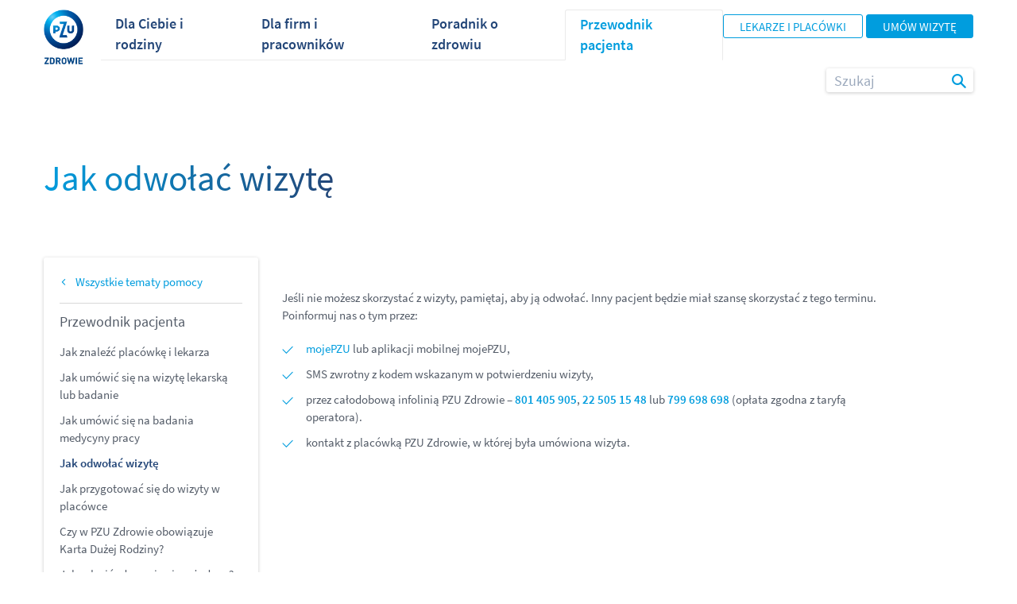

--- FILE ---
content_type: text/html;charset=UTF-8
request_url: https://zdrowie.pzu.pl/dla-pacjenta/przewodnik-pacjenta/jak-odwolac-wizyte
body_size: 6672
content:
<!DOCTYPE html>
<html data-cms="activecontent" data-client="pzu" lang="pl" data-node-id="1500171" data-area="Dla pacjenta" data-page-language-versions='{"en":"/en/for-the-patient/przewodnik-pacjenta/how-to-cancel-an-appointment","pl":"/dla-pacjenta/przewodnik-pacjenta/jak-odwolac-wizyte"}'>
  <head>
<script>
if (window.location.hostname !== "admin-solum.pzu.pl") {
  var script = document.createElement("script");
  script.type = "text/javascript";
  script.src = "https://cdn.consentmanager.net/delivery/autoblocking/a8da0a0601ee0.js";
  script.setAttribute("data-cmp-host", "d.delivery.consentmanager.net");
  script.setAttribute("data-cmp-cdn", "cdn.consentmanager.net");
  script.setAttribute("data-cmp-codesrc", "1");
  document.head.appendChild(script);
}
</script>
    
    <meta http-equiv="Content-Type" content="text/html; charset=utf-8" />
    <title>Jak odwołać wizytę | PZU Zdrowie</title>
    <meta content="index, follow" name="robots">
    <meta content="Sprawdź, jak łatwo odwołać wizytę w PZU Zdrowie: przez mojePZU, SMS, infolinię lub w placówce. Odwołaj termin z wyprzedzeniem i pomóż innym pacjentom." name="description">
    <meta content="" name="keywords">
    <meta name="viewport" content="width=device-width, initial-scale=1, maximum-scale=1, user-scalable=no">
    <link rel="icon" type="image/png" sizes="32x32" href="/_template/time20211120001013/1500037/util/favicon.ico">
    <link rel="apple-touch-icon" sizes="100x100" href="/_template/time20211120001013/1500037/util/pzu_logo_ios_180.jpg">
    <link rel="manifest" href="/_template/time20211120001013/1500037/util/manifest.json"> 
    <link type="image/x-icon" rel="shortcut icon" href="/_template/time20211120001013/1500037/util/favicon.ico">
    <link type="text/css" rel="stylesheet" href="/_template/time20250723095209/1500037/css/select2.css" />
   	<link type="text/css" rel="stylesheet" href="/_cms-css/time20260115115939/scss/pzu/site-components.css" /> 
   	<link type="text/css" rel="stylesheet" href="/_template/time20221129195339/1500037/css/fix.css" />
    <link type="text/css" rel="stylesheet" href="/_template/time20250910172449/1500037/css/additional.css" />
    <!--<link type="text/css" rel="stylesheet" href="" />-->
    <script src="https://code.jquery.com/jquery-1.12.4.js"></script> 
    
    <link as="font" crossorigin="" rel="preload" type="font/woff2" href="/_cms-css/time20260115115939/scss/pzu/fonts/SourceSansPro-Regular.woff2"><link as="font" crossorigin="" rel="preload" type="font/woff2" href="/_cms-css/time20260115115939/scss/pzu/fonts/SourceSansPro-SemiBold.woff2"><link media="print" rel="stylesheet" type="text/css" href="/_cms-css/time20260115115939/print.css">
   	<meta property="fb:app_id" content=""><meta property="og:site_name" content="PZU Zdrowie"><meta property="og:title" content="Jak odwołać wizytę | PZU Zdrowie"><meta property="og:url" content="http://zdrowie.pzu.pl/dla-pacjenta/przewodnik-pacjenta/jak-odwolac-wizyte"><meta content="summary" property="twitter:card"><meta property="twitter:title" content="Jak odwołać wizytę | PZU Zdrowie"><meta itemprop="name" content="Jak odwołać wizytę | PZU Zdrowie"><meta property="og:locale" content="pl_PL"><meta content="website" property="og:type">
    <script type="text/javascript" src="/_cms-js/time20260115115939/site-head.js"></script><script type="text/javascript">epoint.fn.addEnv({"screenDescriptionXS":"Extra small screens","screenDescriptionSM":"Small screens","screenDescriptionMD":"Medium screens","screenDescriptionLG":"Large screens","screenDescriptionXL":"Extra large screens"});</script><script type="text/javascript" async="async" src="/_js_component/time20250429090532/1500059"></script><script type="text/javascript">function setupAbTestParameters(_gaq) {}</script>
    <link rel="canonical" href="https://zdrowie.pzu.pl/dla-pacjenta/przewodnik-pacjenta/jak-odwolac-wizyte">
    <script type="text/javascript">var pageDataLayerParams = JSON.parse('{"login_status":false,"user_id":"","page_type":"other","page_category":"pzuzdrowie","event":"page_data","platform":"Solum"}');</script>
    <script type="text/javascript" src="/_cms-js/time20260115115939/pzu/webapp.js"></script>
    <script type="text/javascript" src="/_template/time20220812092749/1500037/javascript/webapp.js"></script>
    <script type="text/javascript" src="/_template/time20250723095104/1500037/javascript/select2.js"></script>
    
    <!-- Google Tag Manager -->
    <script>(function(w,d,s,l,i){w[l]=w[l]||[];w[l].push({'gtm.start':
    new Date().getTime(),event:'gtm.js'});var f=d.getElementsByTagName(s)[0],
    j=d.createElement(s),dl=l!='dataLayer'?'&l='+l:'';j.async=true;j.src=
    'https://www.googletagmanager.com/gtm.js?id='+i+dl;f.parentNode.insertBefore(j,f);
    })(window,document,'script','dataLayer','GTM-W6XVRHQ');</script>
    <!-- End Google Tag Manager -->
    
</head>
<body class="" data-system-url="/dla-pacjenta/przewodnik-pacjenta/jak-odwolac-wizyte">
  <!-- Google Tag Manager (noscript) -->
  <noscript><iframe src="https://www.googletagmanager.com/ns.html?id=GTM-W6XVRHQ"
  height="0" width="0" style="display:none;visibility:hidden"></iframe></noscript>
  <!-- End Google Tag Manager (noscript) -->
  
  
  
    <div id="content_wrapper"><header><div class="layout_element layout_section"><div class="layout_element layout_container"><div class="layout_element layout_row row "><div class="layout_element layout_column col-xs-12 col-sm-12 col-md-12 col-lg-12"><div class="layout_element component_wrapper wrapped_header" id="component_wrapper_2254935"><div class="component header notPrintable component_2254935" data-component-id="2254935" data-component-type-code="header" data-js-parameters="{
  &quot;virtual_path_present&quot; : &quot;false&quot;,
  &quot;node_url&quot; : &quot;/dla-pacjenta/przewodnik-pacjenta/jak-odwolac-wizyte&quot;
}" id="header_1_05012022"><header class="header zdrowie menu-v2" valign="top" data-page-language-versions='{"en":"/","pl":"/"}'>
  <div class="header__logo">
    <a href="/">
      <picture><source srcset="/_fileserver/item/1501252" type="image/png"></source><img class="header__logo-img_1 logo-desktop" src="/_file/time20220114101306/Grafika/Loga/PZU_Zdrowie_logo3.png" alt="PZU Zdrowie"></picture>
      <picture><img class="header__logo-img_1 logo-mobile" src="/_file/time20220119114103/Grafika/Loga/logo_pzu_zdrowie.svg" alt="PZU Zdrowie"></picture>
    </a>
  </div>
  <div class="header__menu-panel">
    <div class="menu-icon-box" style="right: 0px;">
      <div class="menu-icon"></div>
      <div class="menu-label">menu</div>
    </div>
    <div class="menus">
      <div class="main-menu">
        <ul class=" menu_list"><li class="node lv_0 is_first"><a class="acn-ga-link" data-ga-action="Dla Ciebie i rodziny" data-ga-name="Menu" data-ga-uri="/dla-pacjenta/przewodnik-pacjenta/jak-odwolac-wizyte" href="/sklep" title="Dla Ciebie i rodziny"><span>Dla Ciebie i rodziny</span></a></li><li class="node lv_0"><a class="acn-ga-link" data-ga-action="Dla firm i pracowników" data-ga-name="Menu" data-ga-uri="/dla-pacjenta/przewodnik-pacjenta/jak-odwolac-wizyte" href="/dla-firm" title="Dla firm i pracowników"><span>Dla firm i pracowników</span></a></li><li class="node lv_0"><a class="acn-ga-link" data-ga-action="Poradnik o zdrowiu" data-ga-name="Menu" data-ga-uri="/dla-pacjenta/przewodnik-pacjenta/jak-odwolac-wizyte" href="/poradnik-o-zdrowiu" title="Poradnik o zdrowiu"><span>Poradnik o zdrowiu</span></a></li><li class="node lv_0 is_last active_node"><a class="acn-ga-link" data-ga-action="Przewodnik pacjenta" data-ga-name="Menu" data-ga-uri="/dla-pacjenta/przewodnik-pacjenta/jak-odwolac-wizyte" href="/dla-pacjenta" title="Przewodnik pacjenta"><span>Przewodnik pacjenta</span></a></li></ul>
      	<div class="go-to-site with-buttons">
      		<a href="/lekarze-i-placowki" class="button secondary small">Lekarze i placówki</a>
					<a href="https://moje.pzu.pl/" class="button primary small">Umów wizytę</a>
    	</div>
      </div>
      <div class="submenu" style="padding-top: 0;">
        <ul class=" menu_list"><li class="node lv_0 is_first"><a class="acn-ga-link" data-ga-action="Medycyna pracy" data-ga-name="Menu" data-ga-uri="/dla-pacjenta/przewodnik-pacjenta/jak-odwolac-wizyte" href="/dla-firm/medycyna-pracy" title="Medycyna pracy"><span>Medycyna pracy</span></a></li><li class="node lv_0"><a class="acn-ga-link" data-ga-action="Abonamenty medyczne" data-ga-name="Menu" data-ga-uri="/dla-pacjenta/przewodnik-pacjenta/jak-odwolac-wizyte" href="/dla-firm/abonamenty-medyczne" title="Abonamenty medyczne"><span>Abonamenty medyczne</span></a></li><li class="node lv_0"><a class="has_second_level_component acn-ga-link" data-ga-action="Wizyty lekarskie" data-ga-name="Menu" data-ga-uri="/dla-pacjenta/przewodnik-pacjenta/jak-odwolac-wizyte" href="/sklep/wizyty-lekarskie" title="Wizyty lekarskie"><span>Wizyty lekarskie</span></a><div class="second_level_component"><div class="menu-layer menu-layer-auto-width">
  <div class="row" style="padding-top:10px">
  	<ul class="list  menu_list"><li class="node lv_0 is_first"><a class="acn-ga-link" data-ga-action="Wizyty stacjonarne" data-ga-name="Menu" data-ga-uri="/dla-pacjenta/przewodnik-pacjenta/jak-odwolac-wizyte" href="/sklep/wizyty-lekarskie/wizyty-stacjonarne" title="Wizyty stacjonarne"><span>Wizyty stacjonarne</span></a></li><li class="node lv_0 is_last"><a class="acn-ga-link" data-ga-action="Wizyty telemedyczne" data-ga-name="Menu" data-ga-uri="/dla-pacjenta/przewodnik-pacjenta/jak-odwolac-wizyte" href="/sklep/wizyty-lekarskie/konsultacje-telemedyczne" title="Wizyty telemedyczne"><span>Wizyty telemedyczne</span></a></li></ul>
  </div>
</div></div></li><li class="node lv_0"><a class="has_second_level_component acn-ga-link" data-ga-action="Pakiety medyczne" data-ga-name="Menu" data-ga-uri="/dla-pacjenta/przewodnik-pacjenta/jak-odwolac-wizyte" href="/sklep/pakiety-medyczne" title="Pakiety medyczne"><span>Pakiety medyczne</span></a><div class="second_level_component"><div class="menu-layer menu-layer-auto-width">
  <div class="row" style="padding-top:10px">
    <ul class="links  menu_list"><li class="node lv_0 is_first"><a class="acn-ga-link" data-ga-action="Dla Ciebie" data-ga-name="Menu" data-ga-uri="/dla-pacjenta/przewodnik-pacjenta/jak-odwolac-wizyte" href="/sklep/pakiety-medyczne#dla-ciebie" title="Dla Ciebie"><span>Dla Ciebie</span></a></li><li class="node lv_0"><a class="acn-ga-link" data-ga-action="Dla Ciebie i Dziecka" data-ga-name="Menu" data-ga-uri="/dla-pacjenta/przewodnik-pacjenta/jak-odwolac-wizyte" href="/sklep/pakiety-medyczne#dla-ciebie-i-dziecka" title="Dla Ciebie i Dziecka"><span>Dla Ciebie i Dziecka</span></a></li><li class="node lv_0"><a class="acn-ga-link" data-ga-action="Dla Ciebie i Partnera" data-ga-name="Menu" data-ga-uri="/dla-pacjenta/przewodnik-pacjenta/jak-odwolac-wizyte" href="/sklep/pakiety-medyczne#dla-ciebie-i-partnera" title="Dla Ciebie i Partnera"><span>Dla Ciebie i Partnera</span></a></li><li class="node lv_0"><a class="acn-ga-link" data-ga-action="Dla Rodziny" data-ga-name="Menu" data-ga-uri="/dla-pacjenta/przewodnik-pacjenta/jak-odwolac-wizyte" href="/sklep/pakiety-medyczne#dla-rodziny" title="Dla Rodziny"><span>Dla Rodziny</span></a></li><li class="node lv_0"><a class="acn-ga-link" data-ga-action="Dla Kobiety w ciąży" data-ga-name="Menu" data-ga-uri="/dla-pacjenta/przewodnik-pacjenta/jak-odwolac-wizyte" href="/sklep/pakiety-medyczne#dla-kobiety-w-ciazy" title="Dla Kobiety w ciąży"><span>Dla Kobiety w ciąży</span></a></li><li class="node lv_0"><a class="acn-ga-link" data-ga-action="Dla Seniora" data-ga-name="Menu" data-ga-uri="/dla-pacjenta/przewodnik-pacjenta/jak-odwolac-wizyte" href="/sklep/pakiety-medyczne#dla-seniora" title="Dla Seniora"><span>Dla Seniora</span></a></li><li class="node lv_0 is_last"><a class="acn-ga-link" data-ga-action="Dla Studenta" data-ga-name="Menu" data-ga-uri="/dla-pacjenta/przewodnik-pacjenta/jak-odwolac-wizyte" href="/sklep/pakiety-medyczne#dla-studenta" title="Dla Studenta"><span>Dla Studenta</span></a></li></ul>
  </div>
</div></div></li><li class="node lv_0"><a class="has_second_level_component acn-ga-link" data-ga-action="Pakiety profilaktyczne | PZU Zdrowie" data-ga-name="Menu" data-ga-uri="/dla-pacjenta/przewodnik-pacjenta/jak-odwolac-wizyte" href="/sklep/pakiety-profilaktyczne" title="Pakiety profilaktyczne | PZU Zdrowie"><span>Pakiety profilaktyczne</span></a><div class="second_level_component"><div class="menu-layer menu-layer-auto-width">
  <div class="row" style="padding-top:10px">
  	<ul class="links  menu_list"><li class="node lv_0 is_first"><a class="acn-ga-link" data-ga-action="Ciąża" data-ga-name="Menu" data-ga-uri="/dla-pacjenta/przewodnik-pacjenta/jak-odwolac-wizyte" href="/sklep/pakiety-profilaktyczne#ciaza" title="Ciąża"><span>Ciąża</span></a></li><li class="node lv_0"><a class="acn-ga-link" data-ga-action="Stomatologia" data-ga-name="Menu" data-ga-uri="/dla-pacjenta/przewodnik-pacjenta/jak-odwolac-wizyte" href="/sklep/pakiety-profilaktyczne#stomatologia" title="Stomatologia"><span>Stomatologia</span></a></li><li class="node lv_0"><a class="acn-ga-link" data-ga-action="Przegląd zdrowia" data-ga-name="Menu" data-ga-uri="/dla-pacjenta/przewodnik-pacjenta/jak-odwolac-wizyte" href="/sklep/pakiety-profilaktyczne#przeglad-zdrowia" title="Przegląd zdrowia"><span>Przegląd zdrowia</span></a></li><li class="node lv_0"><a class="acn-ga-link" data-ga-action="Konsultacje" data-ga-name="Menu" data-ga-uri="/dla-pacjenta/przewodnik-pacjenta/jak-odwolac-wizyte" href="/sklep/pakiety-profilaktyczne#konsultacje" title="Konsultacje"><span>Konsultacje</span></a></li><li class="node lv_0"><a class="acn-ga-link" data-ga-action="Dla dziecka" data-ga-name="Menu" data-ga-uri="/dla-pacjenta/przewodnik-pacjenta/jak-odwolac-wizyte" href="/sklep/pakiety-profilaktyczne#dladziecka" title="Dla dziecka"><span>Dla dziecka</span></a></li><li class="node lv_0 is_last"><a class="acn-ga-link" data-ga-action="Dieta i ruch" data-ga-name="Menu" data-ga-uri="/dla-pacjenta/przewodnik-pacjenta/jak-odwolac-wizyte" href="/sklep/pakiety-profilaktyczne#dieta-i-ruch" title="Dieta i ruch"><span>Dieta i ruch</span></a></li></ul>
  </div>
</div></div></li><li class="node lv_0"><a class="has_second_level_component acn-ga-link" data-ga-action="Badania" data-ga-name="Menu" data-ga-uri="/dla-pacjenta/przewodnik-pacjenta/jak-odwolac-wizyte" href="/sklep/badania" title="Badania"><span>Badania</span></a><div class="second_level_component"><div class="menu-layer menu-layer-auto-width">
  <div class="row" style="padding-top:10px">
    <ul class="list  menu_list"><li class="node lv_0 is_first"><a class="acn-ga-link" data-ga-action="Badania laboratoryjne" data-ga-name="Menu" data-ga-uri="/dla-pacjenta/przewodnik-pacjenta/jak-odwolac-wizyte" href="/sklep/badania/badania-laboratoryjne" title="Badania laboratoryjne"><span>Badania laboratoryjne</span></a></li><li class="node lv_0 is_last"><a class="acn-ga-link" data-ga-action="Diagnostyka obrazowa" data-ga-name="Menu" data-ga-uri="/dla-pacjenta/przewodnik-pacjenta/jak-odwolac-wizyte" href="/sklep/badania/diagnostyka-obrazowa" title="Diagnostyka obrazowa"><span>Diagnostyka obrazowa</span></a></li></ul>
  </div>
</div></div></li><li class="node lv_0"><a class="has_second_level_component acn-ga-link" data-ga-action="Szczepienia" data-ga-name="Menu" data-ga-uri="/dla-pacjenta/przewodnik-pacjenta/jak-odwolac-wizyte" href="/sklep/szczepienia" title="Szczepienia"><span>Szczepienia</span></a><div class="second_level_component"><div class="menu-layer menu-layer-auto-width">
  <div class="row" style="padding-top:10px">
  	<ul class="list  menu_list"><li class="node lv_0 is_first"><a class="acn-ga-link" data-ga-action="Dla dzieci i młodzieży" data-ga-name="Menu" data-ga-uri="/dla-pacjenta/przewodnik-pacjenta/jak-odwolac-wizyte" href="/sklep/szczepienia/dla-dzieci-i-mlodziezy" title="Dla dzieci i młodzieży"><span>Dla dzieci i młodzieży</span></a></li><li class="node lv_0"><a class="acn-ga-link" data-ga-action="Dla dorosłych" data-ga-name="Menu" data-ga-uri="/dla-pacjenta/przewodnik-pacjenta/jak-odwolac-wizyte" href="/sklep/szczepienia/dla-doroslych" title="Dla dorosłych"><span>Dla dorosłych</span></a></li><li class="node lv_0 is_last"><a class="acn-ga-link" data-ga-action="Medycyna podróży" data-ga-name="Menu" data-ga-uri="/dla-pacjenta/przewodnik-pacjenta/jak-odwolac-wizyte" href="/sklep/szczepienia/medycyny-podrozy" title="Medycyna podróży"><span>Medycyna podróży</span></a></li></ul>
  </div>
</div></div></li><li class="node lv_0"><a class="acn-ga-link" data-ga-action="Stomatologia" data-ga-name="Menu" data-ga-uri="/dla-pacjenta/przewodnik-pacjenta/jak-odwolac-wizyte" href="/sklep/stomatologia" title="Stomatologia"><span>Stomatologia</span></a></li><li class="node lv_0"><a class="acn-ga-link" data-ga-action="POZ" data-ga-name="Menu" data-ga-uri="/dla-pacjenta/przewodnik-pacjenta/jak-odwolac-wizyte" href="/sklep/poz" title="POZ"><span>POZ</span></a></li><li class="node lv_0"><a class="acn-ga-link" data-ga-action="Dodatkowe elementy opieki" data-ga-name="Menu" data-ga-uri="/dla-pacjenta/przewodnik-pacjenta/jak-odwolac-wizyte" href="/dla-firm/dodatkowe-elementy-opieki" title="Dodatkowe elementy opieki"><span>Dodatkowe elementy opieki</span></a></li><li class="node lv_0 is_last"><a class="acn-ga-link" data-ga-action="Kontakt" data-ga-name="Menu" data-ga-uri="/dla-pacjenta/przewodnik-pacjenta/jak-odwolac-wizyte" href="/dla-firm/kontakt" title="Kontakt"><span>Kontakt</span></a></li></ul>
      	<div class="search search-desktop">
          <input type="text" class="search-input" placeholder="Szukaj">
          <a href="#" class="search-button">
            <span>Szukaj</span>
          </a>
  			</div>
      </div>
      <div class="mobile-menu" aria-hidden="true">
        <div class="go-to-site-mobile with-button">
					<a href="https://moje.pzu.pl/" class="button primary small">Umów wizytę</a>
        </div>
        <p class="mobile-menu__item has-children"><span>Dla Ciebie i rodziny</span></p><div class="second-level"><ul class=" menu_list"><li class="node lv_0 is_first"><a class="acn-ga-link" data-ga-action="Wizyty lekarskie" data-ga-name="Menu" data-ga-uri="/dla-pacjenta/przewodnik-pacjenta/jak-odwolac-wizyte" href="/sklep/wizyty-lekarskie" title="Wizyty lekarskie"><span>Wizyty lekarskie</span></a></li><li class="node lv_0"><a class="acn-ga-link" data-ga-action="Pakiety medyczne" data-ga-name="Menu" data-ga-uri="/dla-pacjenta/przewodnik-pacjenta/jak-odwolac-wizyte" href="/sklep/pakiety-medyczne" title="Pakiety medyczne"><span>Pakiety medyczne</span></a></li><li class="node lv_0"><a class="acn-ga-link" data-ga-action="Pakiety profilaktyczne | PZU Zdrowie" data-ga-name="Menu" data-ga-uri="/dla-pacjenta/przewodnik-pacjenta/jak-odwolac-wizyte" href="/sklep/pakiety-profilaktyczne" title="Pakiety profilaktyczne | PZU Zdrowie"><span>Pakiety profilaktyczne</span></a></li><li class="node lv_0"><a class="acn-ga-link" data-ga-action="Badania" data-ga-name="Menu" data-ga-uri="/dla-pacjenta/przewodnik-pacjenta/jak-odwolac-wizyte" href="/sklep/badania" title="Badania"><span>Badania</span></a></li><li class="node lv_0"><a class="acn-ga-link" data-ga-action="Szczepienia" data-ga-name="Menu" data-ga-uri="/dla-pacjenta/przewodnik-pacjenta/jak-odwolac-wizyte" href="/sklep/szczepienia" title="Szczepienia"><span>Szczepienia</span></a></li><li class="node lv_0"><a class="acn-ga-link" data-ga-action="Stomatologia" data-ga-name="Menu" data-ga-uri="/dla-pacjenta/przewodnik-pacjenta/jak-odwolac-wizyte" href="/sklep/stomatologia" title="Stomatologia"><span>Stomatologia</span></a></li><li class="node lv_0 is_last"><a class="acn-ga-link" data-ga-action="POZ" data-ga-name="Menu" data-ga-uri="/dla-pacjenta/przewodnik-pacjenta/jak-odwolac-wizyte" href="/sklep/poz" title="POZ"><span>POZ</span></a></li></ul></div>
        <p class="mobile-menu__item has-children"><span>Dla firm i pracowników</span></p><div class="second-level"><ul class=" menu_list"><li class="node lv_0 is_first"><a class="acn-ga-link" data-ga-action="Oferta dla Firm" data-ga-name="Menu" data-ga-uri="/dla-pacjenta/przewodnik-pacjenta/jak-odwolac-wizyte" href="/dla-firm" title="Oferta dla Firm"><span>Oferta dla Firm</span></a></li><li class="node lv_0"><a class="acn-ga-link" data-ga-action="Medycyna pracy" data-ga-name="Menu" data-ga-uri="/dla-pacjenta/przewodnik-pacjenta/jak-odwolac-wizyte" href="/dla-firm/medycyna-pracy" title="Medycyna pracy"><span>Medycyna pracy</span></a></li><li class="node lv_0"><a class="acn-ga-link" data-ga-action="Abonamenty medyczne" data-ga-name="Menu" data-ga-uri="/dla-pacjenta/przewodnik-pacjenta/jak-odwolac-wizyte" href="/dla-firm/abonamenty-medyczne" title="Abonamenty medyczne"><span>Abonamenty medyczne</span></a></li><li class="node lv_0"><a class="acn-ga-link" data-ga-action="Dodatkowe elementy opieki" data-ga-name="Menu" data-ga-uri="/dla-pacjenta/przewodnik-pacjenta/jak-odwolac-wizyte" href="/dla-firm/dodatkowe-elementy-opieki" title="Dodatkowe elementy opieki"><span>Dodatkowe elementy opieki</span></a></li><li class="node lv_0 is_last"><a class="acn-ga-link" data-ga-action="Kontakt" data-ga-name="Menu" data-ga-uri="/dla-pacjenta/przewodnik-pacjenta/jak-odwolac-wizyte" href="/dla-firm/kontakt" title="Kontakt"><span>Kontakt</span></a></li></ul></div>
        <p class="mobile-menu__item"><a href="/poradnik-o-zdrowiu">Poradnik o zdrowiu</a></p>
        <p class="mobile-menu__item"><a href="/lekarze-i-placowki">Lekarze i placówki</a></p>
        <p class="mobile-menu__item"><a href="/dla-pacjenta">Przewodnik pacjenta</a></p>
        <p class="mobile-menu__item"><a href="/kontakt-i-pomoc">Kontakt</a></p>
      </div>
    </div>

  </div>
  
  <div class="search search-mobile">
    <input type="text" class="search-input" placeholder="Szukaj">
    <a href="#" class="search-button">
      <span>Szukaj</span>
    </a>
  </div>
</header><div class="clearFix"></div></div></div></div></div></div></div></header><main><div class="layout_element layout_section"><div class="layout_element layout_container"><div class="layout_element layout_row row "><div class="layout_element layout_column col-xs-12 col-sm-12 col-md-12 col-lg-12"><div class="layout_element component_wrapper wrapped_content" id="component_wrapper_2254936"><div class="component content no-bottom-space component_2254936" data-component-id="2254936" data-component-type-code="content" data-js-parameters="{
  &quot;virtual_path_present&quot; : &quot;false&quot;,
  &quot;node_url&quot; : &quot;/dla-pacjenta/przewodnik-pacjenta/jak-odwolac-wizyte&quot;
}" id="content_2_20012022"><div class="content_area" id="component_content_2254936"><p>&nbsp;</p></div><div class="clearFix"></div></div></div><div class="layout_element component_wrapper wrapped_top_banner" id="component_wrapper_2254937"><div class="component top_banner component_2254937" data-component-id="2254937" data-component-type-code="top_banner" data-js-parameters="{
  &quot;virtual_path_present&quot; : &quot;false&quot;,
  &quot;node_url&quot; : &quot;/dla-pacjenta/przewodnik-pacjenta/jak-odwolac-wizyte&quot;
}" id="top_banner_1_05012022"><div class="top_banner__inner"><div class="top_banner__text"><h1><span>Jak odwołać wizytę</span></h1></div><div class="top_banner__image"></div></div><div class="clearFix"></div></div></div><div class="layout_element component_wrapper wrapped_content" id="component_wrapper_2254938"><div class="component content no-bottom-space no-top-space component_2254938" data-component-id="2254938" data-component-type-code="content" data-js-parameters="{
  &quot;virtual_path_present&quot; : &quot;false&quot;,
  &quot;node_url&quot; : &quot;/dla-pacjenta/przewodnik-pacjenta/jak-odwolac-wizyte&quot;
}" id="content_3_27012022"><div class="content_area" id="component_content_2254938"><h6>&nbsp;</h6></div><div class="clearFix"></div></div></div></div></div></div></div><div class="layout_element layout_section"><div class="layout_element layout_container"><div class="layout_element layout_row row "><div class="layout_element layout_column col-xs-12 col-sm-12 col-md-3 col-lg-3"><div class="layout_element component_wrapper wrapped_left_navigation_menu" id="component_wrapper_2254939"><div class="component left_navigation_menu component_2254939" data-component-id="2254939" data-component-type-code="left_navigation_menu" data-js-parameters="{
  &quot;virtual_path_present&quot; : &quot;false&quot;,
  &quot;node_url&quot; : &quot;/dla-pacjenta/przewodnik-pacjenta/jak-odwolac-wizyte&quot;
}" id="left_navigation_menu_1_13042022"><div class="left_navigation_menu__inner"><a class="left_navigation_menu__return-link" href="/dla-pacjenta#przewodnik-pacjenta">Wszystkie tematy pomocy</a><p class="left_navigation_menu__title">Przewodnik pacjenta</p><ul class="list  menu_list"><li class="node lv_0 is_first"><a class="acn-ga-link" data-ga-action="Jak znaleźć placówkę i lekarza" data-ga-name="Menu" data-ga-uri="/dla-pacjenta/przewodnik-pacjenta/jak-odwolac-wizyte" href="/dla-pacjenta/przewodnik-pacjenta/jak-znalezc-lekarza-i-placowke" title="Jak znaleźć placówkę i lekarza"><span>Jak znaleźć placówkę i lekarza</span></a></li><li class="node lv_0"><a class="acn-ga-link" data-ga-action="Jak umówić się na wizytę lekarską lub badanie" data-ga-name="Menu" data-ga-uri="/dla-pacjenta/przewodnik-pacjenta/jak-odwolac-wizyte" href="/dla-pacjenta/przewodnik-pacjenta/jak-umowic-sie-na-wizyte-lekarska-lub-badanie" title="Jak umówić się na wizytę lekarską lub badanie"><span>Jak umówić się na wizytę lekarską lub badanie</span></a></li><li class="node lv_0"><a class="acn-ga-link" data-ga-action="Jak umówić się na badania medycyny pracy" data-ga-name="Menu" data-ga-uri="/dla-pacjenta/przewodnik-pacjenta/jak-odwolac-wizyte" href="/dla-pacjenta/przewodnik-pacjenta/jak-umowic-sie-na-badania-medycyny-pracy" title="Jak umówić się na badania medycyny pracy"><span>Jak umówić się na badania medycyny pracy</span></a></li><li class="node lv_0 active_node"><a class="acn-ga-link" data-ga-action="Jak odwołać wizytę" data-ga-name="Menu" data-ga-uri="/dla-pacjenta/przewodnik-pacjenta/jak-odwolac-wizyte" href="/dla-pacjenta/przewodnik-pacjenta/jak-odwolac-wizyte" title="Jak odwołać wizytę"><span>Jak odwołać wizytę</span></a></li><li class="node lv_0"><a class="acn-ga-link" data-ga-action="Jak przygotować się do wizyty w placówce" data-ga-name="Menu" data-ga-uri="/dla-pacjenta/przewodnik-pacjenta/jak-odwolac-wizyte" href="/dla-pacjenta/przewodnik-pacjenta/jak-przygotowac-sie-do-wizyty-w-placowce" title="Jak przygotować się do wizyty w placówce"><span>Jak przygotować się do wizyty w placówce</span></a></li><li class="node lv_0"><a class="acn-ga-link" data-ga-action="Czy w PZU Zdrowie obowiązuje Karta Dużej Rodziny?" data-ga-name="Menu" data-ga-uri="/dla-pacjenta/przewodnik-pacjenta/jak-odwolac-wizyte" href="/dla-pacjenta/przewodnik-pacjenta/karta-duzej-rodziny" title="Czy w PZU Zdrowie obowiązuje Karta Dużej Rodziny?"><span>Czy w PZU Zdrowie obowiązuje Karta Dużej Rodziny?</span></a></li><li class="node lv_0"><a class="acn-ga-link" data-ga-action="Jak zgłosić  zdarzenie niepożądane?" data-ga-name="Menu" data-ga-uri="/dla-pacjenta/przewodnik-pacjenta/jak-odwolac-wizyte" href="/dla-pacjenta/przewodnik-pacjenta/zdarzenie-niepozadane" title="Jak zgłosić  zdarzenie niepożądane?"><span>Jak zgłosić  zdarzenie niepożądane?</span></a></li><li class="node lv_0 is_last"><a class="acn-ga-link" data-ga-action="Podziel się z nami swoją opinią" data-ga-name="Menu" data-ga-uri="/dla-pacjenta/przewodnik-pacjenta/jak-odwolac-wizyte" href="/dla-pacjenta/przewodnik-pacjenta/podziel-sie-z-nami-swoja-opinia" title="Podziel się z nami swoją opinią"><span>Podziel się z nami swoją opinią</span></a></li></ul></div><div class="clearFix"></div></div></div></div><div class="layout_element layout_column col-xs-12 col-sm-12 col-md-8 col-lg-8"><div class="layout_element layout_row row " id="sekcja-testowa-1"><div class="layout_element layout_column col-xs-12 col-sm-12 col-md-12 col-lg-12"><div class="layout_element component_wrapper wrapped_content" id="component_wrapper_2254940"><div class="component content component_2254940" data-component-id="2254940" data-component-type-code="content" data-js-parameters="{
  &quot;virtual_path_present&quot; : &quot;false&quot;,
  &quot;node_url&quot; : &quot;/dla-pacjenta/przewodnik-pacjenta/jak-odwolac-wizyte&quot;
}" id="content_1_13042022"><div class="content_area" id="component_content_2254940"><p>Jeśli nie możesz skorzystać z wizyty, pamiętaj, aby ją odwołać. Inny pacjent będzie miał szansę skorzystać z tego terminu. Poinformuj nas o tym przez:</p>

<ul class="ticks">
	<li><a href="https://moje.pzu.pl/cas/login" target="_blank">mojePZU</a> lub aplikacji mobilnej mojePZU,</li>
	<li>SMS zwrotny z kodem wskazanym w potwierdzeniu wizyty,&nbsp;</li>
	<li>przez całodobową infolinią PZU Zdrowie &ndash; <a href="tel:801405905"><strong>801 405 905</strong></a>, <a href="tel:225051548"><strong>22 505 15 48</strong></a> lub <a href="tel:799 698 698"><strong>799 698 698</strong></a> (opłata zgodna z taryfą operatora).</li>
	<li>kontakt z plac&oacute;wką PZU Zdrowie, w kt&oacute;rej była um&oacute;wiona wizyta.&nbsp;</li>
</ul>
</div><div class="clearFix"></div></div></div></div></div><div class="layout_element layout_row row "><div class="layout_element layout_column col-xs-12 col-sm-12 col-md-12 col-lg-12"><div class="layout_element component_wrapper wrapped_content" id="component_wrapper_2254941"><div class="component content no-bottom-space no-top-space component_2254941" data-component-id="2254941" data-component-type-code="content" data-js-parameters="{
  &quot;virtual_path_present&quot; : &quot;false&quot;,
  &quot;node_url&quot; : &quot;/dla-pacjenta/przewodnik-pacjenta/jak-odwolac-wizyte&quot;
}" id="content_4_27012022"><div class="content_area" id="component_content_2254941"><h6>&nbsp;</h6></div><div class="clearFix"></div></div></div></div></div><div class="layout_element layout_row row "><div class="layout_element layout_column col-xs-12 col-sm-12 col-md-12 col-lg-12"></div></div><div class="layout_element layout_row row " id="sekcja-testowa-2"><div class="layout_element layout_column col-xs-12 col-sm-12 col-md-12 col-lg-12"></div></div></div><div class="layout_element layout_column col-xs-0 col-sm-0 col-md-1 col-lg-1"></div></div></div></div></main><footer><div class="layout_element layout_section"><div class="layout_element layout_container"><div class="layout_element layout_row row "><div class="layout_element layout_column col-xs-12 col-sm-12 col-md-12 col-lg-12"><div class="layout_element component_wrapper wrapped_footer" id="component_wrapper_2254942"><div class="component footer notPrintable component_2254942" data-component-id="2254942" data-component-type-code="footer" data-js-parameters="{
  &quot;virtual_path_present&quot; : &quot;false&quot;,
  &quot;node_url&quot; : &quot;/dla-pacjenta/przewodnik-pacjenta/jak-odwolac-wizyte&quot;
}" id="footer_1_05012022"><footer class="page-footer page-footer--pzu-zdrowie" data-page-language-versions='{"en":"/en/investor-relations","pl":"/"}'>
    <div class="row flex-row">
        <div class="col-md-3">
          <p class="page-footer__collapsible-title"><strong>KIM JESTEŚMY</strong></p>
            <div class="page-footer__collapsible-block">
                <ul class=" menu_list"><li class="node lv_0 is_first"><a class="acn-ga-link" data-ga-action="O nas" data-ga-name="Menu" data-ga-uri="/dla-pacjenta/przewodnik-pacjenta/jak-odwolac-wizyte" href="/o-nas" title="O nas"><span>O nas</span></a></li><li class="node lv_0"><a class="acn-ga-link" data-ga-action="Aktualności" data-ga-name="Menu" data-ga-uri="/dla-pacjenta/przewodnik-pacjenta/jak-odwolac-wizyte" href="/aktualnosci" title="Aktualności"><span>Aktualności</span></a></li><li class="node lv_0"><a class="acn-ga-link" data-ga-action="Dla mediów" data-ga-name="Menu" data-ga-uri="/dla-pacjenta/przewodnik-pacjenta/jak-odwolac-wizyte" href="/dla-mediow" title="Dla mediów"><span>Dla mediów</span></a></li><li class="node lv_0"><a class="acn-ga-link" data-ga-action="Alfabeściaki" data-ga-name="Menu" data-ga-uri="/dla-pacjenta/przewodnik-pacjenta/jak-odwolac-wizyte" href="/alfabesciaki" title="Alfabeściaki"><span>Alfabeściaki</span></a></li><li class="node lv_0"><a class="acn-ga-link" data-ga-action="Komunikacja z akcjonariuszami" data-ga-name="Menu" data-ga-uri="/dla-pacjenta/przewodnik-pacjenta/jak-odwolac-wizyte" href="/komunikacja-z-akcjonariuszami" title="Komunikacja z akcjonariuszami"><span>Komunikacja z akcjonariuszami</span></a></li><li class="node lv_0"><a class="acn-ga-link" data-ga-action="Informacje o przetwarzaniu danych" data-ga-name="Menu" data-ga-uri="/dla-pacjenta/przewodnik-pacjenta/jak-odwolac-wizyte" href="/informacje-o-przetwarzaniu-danych" title="Informacje o przetwarzaniu danych"><span>Informacje o przetwarzaniu danych</span></a></li><li class="node lv_0 is_last"><a class="acn-ga-link" data-ga-action="Informacja dla sygnalistów" data-ga-name="Menu" data-ga-uri="/dla-pacjenta/przewodnik-pacjenta/jak-odwolac-wizyte" href="/procedura-zglaszania-naruszen-przez-sygnalistow-w-pzu-zdrowie-sa" title="Informacja dla sygnalistów"><span>Informacja dla sygnalistów</span></a></li></ul>
              <p class="page-footer__collapsible-title"></p>
              <p class="page-footer__collapsible-title"><a href="https://www.pzu.pl/niedajsiepodszyc"><strong>Cyberbezpieczeństwo</strong></a></p>
            </div>
        </div>
        <div class="col-md-3">
            <div>
              <p class="page-footer__collapsible-title"><strong>SKONTAKTUJ SIĘ Z NAMI</strong></p>
                <div class="page-footer__collapsible-block">
                    <ul class=" menu_list"><li class="node lv_0 is_first"><a class="acn-ga-link" data-ga-action="Kontakt" data-ga-name="Menu" data-ga-uri="/dla-pacjenta/przewodnik-pacjenta/jak-odwolac-wizyte" href="/kontakt-i-pomoc" title="Kontakt"><span>Kontakt</span></a></li><li class="node lv_0"><a class="acn-ga-link" data-ga-action="Oferty pracy" data-ga-name="Menu" data-ga-uri="/dla-pacjenta/przewodnik-pacjenta/jak-odwolac-wizyte" href="/kariera" title="Oferty pracy"><span>Oferty pracy</span></a></li><li class="node lv_0"><a class="acn-ga-link" data-ga-action="Znajdź placówkę" data-ga-name="Menu" data-ga-uri="/dla-pacjenta/przewodnik-pacjenta/jak-odwolac-wizyte" href="/lekarze-i-placowki/nasze-placowki" title="Znajdź placówkę"><span>Znajdź placówkę</span></a></li><li class="node lv_0 is_last"><a class="acn-ga-link" data-ga-action="Znajdź lekarza" data-ga-name="Menu" data-ga-uri="/dla-pacjenta/przewodnik-pacjenta/jak-odwolac-wizyte" href="/lekarze-i-placowki/nasi-lekarze" title="Znajdź lekarza"><span>Znajdź lekarza</span></a></li></ul>
                </div>
            </div>
        </div>
        <div class="col-md-3">
          <p><strong>SOCIAL MEDIA</strong></p>
            <div class="row">
                <div class="col-xs-12">
                    <ul class="menu_list no-left-margin">
                       <li><a class="with-icon facebook" href="https://www.facebook.com/pzuzdrowie " target="_blank">Facebook</a></li>
                       <li><a class="with-icon instagram" href="https://www.instagram.com/pzu_zdrowie/ " target="_blank" rel="nofollow">Instagram</a></li>
                        <li><a class="with-icon linkedin" href="https://www.linkedin.com/company/pzuzdrowie" target="_blank">LinkedIn</a></li>
                    </ul>
                </div>
            </div>
          </div>
           <div class="col-md-3">
             <p><strong>APLIKACJE PZU</strong></p>
<div class="col-xs-12">
                    <ul class="menu_list no-left-margin">
                    <li><a class="with-icon apple" href="https://apps.apple.com/pl/app/mojepzu-mobile/id1463163425?l=pl " target="_blank">iOS</a></li>
                    <li><a class="with-icon android" href="https://play.google.com/store/apps/details?id=pl.pzu.moje&hl=pl" target="_blank">Android</a></li>
                      <li><a class="" href="https://appgallery.huawei.com/app/C104342661?sharePrepath=ag&channelId=PL270921www&detailType=0" target="_blank" rel="nofollow"> <picture><img src="/_fileserver/time20220608161303/item/1502645" style="width:19px; margin-right:17px;" alt="AppGallery"></picture>Huawei</a></li>
                </ul>
            </div>
        </div>
      
    </div>
    <div class="row page-footer__bottom">
        <div class="col-xs-12 page-footer__bottom-col">
            <ul class=" menu_list"><li class="node lv_0 is_first"><a class="acn-ga-link" data-ga-action="Polityka prywatności" data-ga-name="Menu" data-ga-uri="/dla-pacjenta/przewodnik-pacjenta/jak-odwolac-wizyte" href="/polityka-prywatnosci" title="Polityka prywatności"><span>Polityka prywatności</span></a></li><li class="node lv_0 is_last"><a class="acn-ga-link" data-ga-action="Mapa serwisu" data-ga-name="Menu" data-ga-uri="/dla-pacjenta/przewodnik-pacjenta/jak-odwolac-wizyte" href="/mapa-serwisu" title="Mapa serwisu"><span>Mapa serwisu</span></a></li></ul>
        </div>
    </div>
</footer><div class="clearFix"></div></div></div></div></div></div></div></footer></div>
  		<div class="header-search-layer">
  <div class="header-search-container">
    <picture><img src="/_cms-img/time20260115115939/pzu/pzu-logo.svg" class="header-search__logo" alt="PZU" /></picture>
    <a href="#" class="header-search__close js-close-layer">Zamknij</a>
    <div class="header-search">
      <div class="header-search__input-container input-container">
        <input type="text" class="header-search__input header_search_input" placeholder="Szukaj">
        <span class="header_search_button button large">Szukaj</span>
      </div>
      <div class="frequently_searched_container content_area"></div>
      <div class="quick_search_options"></div>
    </div>
  </div>
</div>

<script defer="defer" type="text/javascript" src="/_cms-js/time20260115115939/site-tail.js"></script><div class="modal_components"></div></body>
</html>


--- FILE ---
content_type: text/css;charset=UTF-8
request_url: https://zdrowie.pzu.pl/_template/time20250910172449/1500037/css/additional.css
body_size: 7845
content:
@media (min-width: 992px) {
.header.zdrowie .submenu>.menu_list>li>a {
  padding: 5px 5px 10px 10px;
    font-size: 1.7rem;
}
  .kolumna-zdrowie-naglowek {
    padding:0px 20px 0px 50px
}
}
@media (max-width: 991px) {
.sg-pzuz .intro_banner_carousel__toolbox-container:after {
  display:none;
}
.sg-pzuz .intro_banner_carousel__toolbox-container {
  margin:0px;
}
 .sg-pzuz .intro_banner_carousel__toolbox-element div {
   margin:0px 3px;
   width:auto;
  }
.sg-pzuz .intro_banner_carousel__toolbox {
  justify-content:center;
}
.sg-pzuz .intro_banner_carousel__toolbox-inner {
  overflow-x: unset;
}
}
.kolumna-mojePZU {
  box-shadow: 0 0 4px 0 rgb(0 0 0 / 21%);
  text-align:center;
  border-radius: 10px;
  padding-right: 0;
}
.kolumna-mojePZU_opis {
  text-align:left;
  padding: 5% 2% 0 2%
}
.kolumna-mojePZU_telefon {
  background: url(/_cms-img/time20260115115939/pzu/bracket.svg) no-repeat scroll 0 0 transparent;
    background-position-x: 250px;
    background-position-y: 100px;
    padding-right: 0;
    margin-right: 0;
}
.kolumna-mojePZU_telefon img {
  max-width: 100%;
  margin-top:-45px;
  padding-right:10%;
  filter: drop-shadow(0px -5px 4px rgb(0, 0, 0, 0.1));
}
@media (min-width: 768px) and (max-width: 991px) {
 .kolumna-mojePZU_opis {
    padding:2% 2% 0 2%;
}
  .kolumna-mojePZU_telefon {
    background-position-x:150px
  }
  .kolumna-mojePZU_telefon img {
    height:320px
  }
  kolumna-mojePZU {
    background-color:white;
  }
}
@media (max-width: 767px) {
 .kolumna-mojePZU {
    background-color:white
  }
  .kolumna-mojePZU_opis {
    width:100%;
    z-index: 2;
  }
  .kolumna-mojePZU_telefon {
    position: absolute;
    right: 0px;
    bottom: 0;
    z-index: 1;
  }
    .kolumna-mojePZU_telefon img {
height:200
  }
}

/* ZAKLADKI */
#tabs.ui-tabs .ui-tabs-nav.porownywarka-wybor li:before {
  display:none;
}
#tabs.ui-tabs .ui-tabs-nav.porownywarka-wybor li {
  width:100%;
  box-shadow:0px 0px 6px 0px rgba(0,0,0,0.5);
  border-radius:10px;
  text-align:center;
  margin:0px 5px;
  border:none;
}
#tabs .content_area ul.porownywarka-wybor {
    display: flex;
    justify-content: space-between;
}
#tabs.ui-tabs .ui-tabs-nav.porownywarka-wybor .ui-tabs-anchor {
  float: none;
  padding:0px;
  font-size:1.8rem
}
#tabs p.porownywarka-rodzaj {
  margin-bottom:0px;
  font-weight:700;
  padding:10px;
}
#tabs .porownywarka .content_area {
  display: flex;
  justify-content: center;
}
#tabs.ui-widget.ui-widget-content {
  border:none;
}
#tabs .ui-widget-header {
    background: none;
    border: none;
}
#tabs .ui-state-hover, 
#tabs .ui-widget-content .ui-state-hover, 
#tabs .ui-widget-header .ui-state-hover {
    background: none;
}
#tabs .ui-state-active a, 
#tabs .ui-state-active a:link, 
#tabs .ui-state-active a:visited, 
#tabs .ui-state-active .linia {
    color: #009DDE;
    border-color: #009DDE;
}
#tabs .ui-state-active, 
#tabs .ui-widget-content .ui-state-active, 
#tabs .ui-widget-header .ui-state-active, 
#tabs a.ui-button:active, 
#tabs .ui-button:active, 
#tabs .ui-button.ui-state-active:hover{
  background:none;
  border:none;
}
#tabs.ui-tabs .ui-tabs-panel {
  padding:0;
}

@media (max-width: 767px) {
  #tabs .content_area ul.porownywarka-wybor {
      flex-wrap: wrap;
      justify-content: center;
  }
  #tabs.ui-tabs .ui-tabs-nav.porownywarka-wybor li {
    width:auto;
    margin: 5px;
    box-shadow: 0px 0px 5px 0px rgb(0 0 0 / 50%);
  }
}

.alfabesciaki-slide .intro_banner_carousel__header,
#alfabesciaki-slide .intro_banner_carousel__header,
#alfabesciaki-slide .intro_banner_carousel__photo-box:after,
.alfabesciaki-slide .intro_banner_carousel__photo-box:after,
#alfabesciaki-lupa-slide .intro_banner_carousel__header,
#alfabesciaki-lupa-slide .intro_banner_carousel__photo-box:after{
  display:none;
}
#alfabesciaki-slide .intro_banner_carousel__photo-box-inner {
  width:730px;
  height:746px;
  left:-30px;
  top:43.5%;
}
#alfabesciaki-lupa-slide .intro_banner_carousel__photo-box-inner {
    width: 930px;
    height: 732px;
    left: -264px;
    border-radius: 0;
    -webkit-border-radius: 0;
    top: 37%;
}
/* @media (max-width: 1200px) {
  #alfabesciaki-lupa-slide .intro_banner_carousel__photo-box-inner {
    left: -187px;
    width: 730px;
    height: auto;
    top: 51%;
  }
} */
@media (max-width: 991px) {
  #alfabesciaki-slide .intro_banner_carousel__photo-box-inner{
    width: 300px;
    height: 305px;
    left:50%;
    top:-20px;
  }
  #alfabesciaki-slide .intro_banner_carousel__body{
    display:block;
    margin-top:-40px;
  }
  #alfabesciaki-slide .intro_banner_carousel__body img{
    width:90%;
    margin:auto;
  }
  #alfabesciaki-lupa-slide .intro_banner_carousel__photo-box-inner{
    width: 300px;
    height: 305px;
    left: 40%;
    top: -93px;
  }
  #alfabesciaki-lupa-slide .intro_banner_carousel__body{
    display:block;
    margin-top:-40px;
  }
  #alfabesciaki-lupa-slide .intro_banner_carousel__body img{
    width:90%;
    margin:auto;
  }
}
@media (min-width: 768px) and (max-width: 991px) {
  #alfabesciaki-slide .intro_banner_carousel__photo-box-inner{
    width: 500px;
    height: 505px;
    left:50%;
    top:-20px;
  }
  #alfabesciaki-slide .intro_banner_carousel__body img{
    width:70%;
  }
  #alfabesciaki-slide .intro_banner_carousel__body{
    padding-top:2rem;
  }
  #alfabesciaki-lupa-slide .intro_banner_carousel__photo-box-inner{
    width: 630px;
    height: 455px;
    left: 41%;
    top: -20px
  }
  #alfabesciaki-lupa-slide .intro_banner_carousel__body img{
    width:70%;
  }
  #alfabesciaki-lupa-slide .intro_banner_carousel__body{
    padding-top:2rem;
  }
}
@media (min-width: 481px) and (max-width: 767px) {
  #alfabesciaki-slide .intro_banner_carousel__photo-box-inner{
    width: 380px;
    height: 385px;
    left:50%;
    top:-20px;
  }
  #alfabesciaki-slide .intro_banner_carousel__body img{
    width:80%;
  }
  #alfabesciaki-lupa-slide .intro_banner_carousel__photo-box-inner{
    width: 430px;
    height: 379px;
    left: 41%;
    top: -71px;
  }
  #alfabesciaki-lupa-slide .intro_banner_carousel__body img{
    width:80%;
  }
}
.overflow-hidden{
  overflow:hidden;
}
@media (min-width: 992px){
  .carousel-lower-image .intro_banner_carousel__photo-box-inner{
    top:44.5%;
  }

  .carousel-lower-image .intro_banner_carousel__photo-box:after {
    bottom:-70px;
  }
  .carousel-lower-image .intro_banner_carousel__photo-box {
    height: 490px;
  }
}
/*Banery w wizytówkach placówek*/
.facilities-card-top-banner {
  display: flex;
  align-items: center;
  margin-bottom: 30px;
}
.facilities-card-top-banner-image {
  position: relative;
  display: inline-block;
}
.facilities-card-top-banner-image img {
  max-width: 100%;
}
.facilities-card-top-banner-image img.desktop {
  max-height: 250px;
}
.facilities-card-top-banner-image img.mobile {
  display:none;
}
.facilities-card-top-banner-text {
  padding-left: 80px;
}
.facilities-card-right-banner{
  width:100%;
}
.facilities-card-right-banner-image img{
  max-width:100%;
}
.facilities-card-top-banner-image-inner{
  text-align:center;
}
.facilities-card-right-banner-text{
  padding:20px;
}
.facilities-card-banner-text ul.ticks {
    padding: 0
}

.facilities-card-banner-text ul.ticks li {
    list-style-type: none;
    position: relative;
    padding-left: 30px;
    padding-bottom:10px;
}

.facilities-card-banner-text ul.ticks li:before {
    position: absolute;
    left: 0;
    top: 5px;
    content: "\E003";
    font-family: "web-font";
    -webkit-font-smoothing: antialiased;
    -moz-osx-font-smoothing: grayscale;
    font-style: normal;
    font-variant: normal;
    font-weight: normal;
    text-decoration: none;
    text-transform: none;
    color: #009DDE;
    font-size: 14px;
    line-height: 1
}
@media (min-width: 768px) {
  .facilities-card-top-banner-image {
    min-width: 323px;
  }
}
@media (max-width: 767px) {
  .facilities-card-top-banner-image {
    text-align:center;
  }
  .facilities-card-top-banner-image img.mobile {
    display:inline-block;
  }
  .facilities-card-top-banner-image img.desktop {
    display:none;
  }
  .facilities-card-top-banner{
    display: block;
  }
  .facilities-card-top-banner-image {
    display: block;
  }
  .facilities-card-top-banner-text {
    display: block;
    padding: 30px;
  }
  
  .facilities-card-top-banner.facilities-card-top-banner-mobile-v2 {
    background: radial-gradient(113.53% 135.03% at -12.29% -25.25%, #7DCDF3 0%, #1EA4DD 15%, #02509C 50%, #1F274B 100%);
    border-bottom-left-radius: 65% 22%;
    border-bottom-right-radius: 65% 22%;
  }
  .facilities-card-top-banner.facilities-card-top-banner-mobile-v2 .facilities-card-top-banner-text,
  .facilities-card-top-banner.facilities-card-top-banner-mobile-v2 .facilities-card-top-banner-text h1{
    color: #FFF;
  }
  .facilities-card-top-banner.facilities-card-top-banner-mobile-v2 .facilities-card-top-banner-text {
    padding: 30px 30px 50px;
  }
}
/* / Banery w wizytówkach placówek*/

.yt-video-container {
  position: relative;
  width: 100%;
  padding-bottom: 56.25%;
}
.yt-video {
  position: absolute;
  top: 0;
  left: 0;
  width: 100%;
  height: 100%;
  border: 0;
}
.text_and_image--blue .text_and_image__inner {
  background: #0088CA !important;
  border: none;
  color: #FFF;
}
.text_and_image--blue .text_and_image__inner h2,
.text_and_image--blue .text_and_image__inner h3 {
  color: #FFF;
}
.text_and_image--blue .text_and_image__image {
  border-top-right-radius: 0;
  border-bottom-right-radius: 0;
}
@media (max-width: 991px) {
  .text_and_image--blue .text_and_image__image {
    border-bottom-left-radius: 0;
  }
}
.text_and_image--blue .button.secondary {
  border: 1px solid #FFF;
  color: #FFF !important;
}
.text_and_image--blue .button.secondary:hover {
  background: #FFF;
  border: 1px solid #FFF;
  color: #0088CA !important;
}
.text_and_image--content-middle .content_area {
  justify-content: center;
  display: flex;
  flex-direction: column;
}


@media (max-width: 991px) {
  .show-body-on-mobile .intro_banner_carousel__body {
    display: block;
  }
  
}
@media (max-width: 767px) {
  .intro_banner_carousel.m-t-1-md {
    margin-top: 1rem;
  }
  
}

.header .go-to-site-mobile.with-button {
  align-items: center;
}
.header .go-to-site-mobile.with-button .button {
  display: inline-flex;
  margin: 0 0 0 auto;
}

@media (max-width: 1180px) {
  .header .go-to-site.with-buttons {
    margin-right: 0;
    margin-top:0;
  }
  .header .go-to-site.with-buttons .button { 
    margin-top:5px;
    padding: calc(((3rem - 1.5rem) - 2px) / 2) 1rem;
    font-size: 1rem;
  }
}

/* NFZ */
.button.nfz-header-button {
  border: 1px solid;
  background: #234678;
  color: #FFF;
  border-color: #234678;
  text-transform: none;
  font-weight: bold;
}
.button:not(.link).nfz-header-button:hover {
  background: #122D54;
  border-color: #122D54;
}

.text_and_image--without-border .text_and_image__inner {
  border: none;
}

.text_and_image--without-border-radius .text_and_image__image,
.text_and_image--without-border-radius .text_and_image__inner {
  border-radius: 0;
  -webkit-border-radius: 0;
}

@media (min-width: 991px) {
  .text_and_image--content-without-padding .content_area {
    padding-top: 0;
    padding-bottom: 0;
  }
  .text_and_image--content-without-padding .text_and_image__inner.right .content_area {
    padding-left: 0;
  }

  .text_and_image--content-without-padding .text_and_image__inner:not(.right) .content_area {
    padding-right: 0;
  }
  
}

.text_and_image--smaller-image.text_and_image--tile .text_and_image__image {
  -webkit-box-flex: 0.6;
  -webkit-flex: 0.6;
  -ms-flex: 0.6;
  flex: 0.6;
}

.layout_section .layout_container.nfz-facilities-cont {
  background: #EFF7FC;
  border-radius: 15px;
  padding-left: 40px;
  padding-right: 40px;
  padding-bottom: 40px;
  max-width: 1170px;
}
.nfz-facilities-cont h2 { 
  color: #545C68;
  font-weight: bold;
}
.nfz-facilities-left-col {
  width: 30%
}
.nfz-facilities-right-col {
  width: 70%;
  padding-left: 30px;
}

.custom-blue-scrollbar::-webkit-scrollbar {
    width: 7px
}

.custom-blue-scrollbar::-webkit-scrollbar-track {
    background-color: #ebebeb;
    -webkit-border-radius: 5px;
    border-radius: 5px
}

.custom-blue-scrollbar::-webkit-scrollbar-thumb {
    background-color: #009DDE;
    -webkit-border-radius: 5px;
    border-radius: 5px
}

@media (max-width: 991px) {
  .nfz-intro-banner .intro_banner_carousel__body {
    display: block;
  }
  
}


@media (min-width: 768px) and (max-width: 991px) {
  .layout_section .layout_container.nfz-facilities-cont {
    padding-left: 20px;
    padding-right: 20px;
  }
  .nfz-facilities-right-col {
    padding-left:0;
  }
}
@media (max-width: 767px) {
  .nfz-facilities-left-col {
    width: 100%;
    margin-bottom: 30px;
  }
  .nfz-facilities-right-col { 
    width: 100%;
    padding-left: 15px;
  }
}

@media (max-width: 500px) {
  .nfz-intro-banner-buttons a.button {
    display: block;
    margin-bottom: 10px;
    margin-right: 0 !important;
  }
  
  .nfz-intro-banner-buttons a.button:last-child { 
    margin-top: 10px;
    margin-left: 0 !important;
  }
  
}
/* / NFZ */

.show-search-options .map-layer .search-options {
  display:block;
}

.hide-map-item-details-image .map-item-details .data-item.data-type-and-name .data-label {
  visibility: hidden;
}

.hide-doctors-button .health_places_map__button.facility {
  display:none;
}

/* NOWE MENU */
.header.menu-v2 .header__logo img.logo-desktop {
  max-width: 50px;
}
.header.menu-v2 .header__logo img.logo-mobile {
  display: none;
}

.header.menu-v2 .main-menu .menu_list .active_node {
  border: 1px solid #EAEAEA;
  border-bottom-color: #FFF;
}
.header.menu-v2 .main-menu .menu_list li {
  padding: 5px 18px;
}
.header.menu-v2 .main-menu .menu_list {
  border-bottom: 1px solid #EAEAEA;
}
.header.menu-v2 .go-to-site {
  margin-right: 0;
}
.header.menu-v2 .main-menu,
.header.menu-v2 .submenu {
  display: flex;
  justify-content: space-between;
}
.header.menu-v2 .menu_list {
  flex: 1;
}
.header.menu-v2 .search-mobile {
  display:none;
}

.header.menu-v2 .menu-layer.menu-layer-auto-width {
  right:auto;
  left:auto;
  width:fit-content;
}
@media (min-width: 768px) { 
  .header.menu-v2 .search {
    margin-right: 0;
    margin-top: 10px;
    width: 185px;
  }
  .header.menu-v2 .header__logo {
    padding-top: 0;
  }
}
@media (max-width: 991px) {
  .intro_banner_carousel.nfz-intro-banner {
    margin-top: 0px;
  }
}

@media (min-width: 768px) and (max-width: 991px) {
  .header.menu-v2 .search {
    width: 106px;
    margin-top: 0;
    height: 25px;
  }
  .header.menu-v2 .submenu {
    margin-right: 0;
  }
}
@media (max-width: 767px) {
  .header.menu-v2 .header__logo img.logo-desktop {
    display: none;
  }
  .header.menu-v2 .header__logo img.logo-mobile {
    display: inline-block;
  }  
  .header.menu-v2 .header__logo {
    margin-top: 10px;
  }

  .header.menu-v2 .main-menu,
  .header.menu-v2 .submenu{
    display: none;
  }
  .header.menu-v2 .search-mobile {
    display: block;
    position: absolute;
    left: 0px;
    width: fit-content;
    padding-left: 0px;
    margin-left: 0px;
    top: 0px;
  }
  .header.menu-v2 .search-desktop {
    display: none;
  }
}
/* / NOWE MENU */

/* STICKY BANNER */
.news-sticky-banner {
  width: 100%; 
  position: sticky; 
  top: 15px; 
  border: 1px solid #40b6e6;
  overflow: hidden;
  background: #FFF;
}
.news-sticky-banner img {
  max-width:100%;
}
.news-sticky-banner-content {
  padding: 20px;
}
.news-sticky-banner-image-inner {
  position:relative;
  overflow: hidden;
  width: 150%;
  border-radius: 0 0 100% 100%;
  left: -25%;
  text-align: center;
}
.news-sticky-banner-image {
  position: relative;
}
.news-sticky-banner-image img { 
  height: 175px;
}
.news-sticky-banner-image:after {
  content: url(/_fileserver/item/1506097);
  position: absolute;
  right: 0;
  bottom: -15px;
}
@media (min-width: 1201px) {
  .d-flex-xl {
    display: flex;
  }
}
@media (max-width: 1200px) {
  .news-sticky-banner-col {
    position: sticky;
    bottom: 25px;
  }

  .news-sticky-banner {
    /* position: fixed; */
    top: initial;
    bottom: 25px;
    width: auto;
    border-radius: 20px;
    transform: translate(-50%, 0);
    left: 50%;
    display: inline-block;
  }
  .news-sticky-banner-image {
    display: none;  
  }
  .news-sticky-banner-content {
    display: flex;
    align-items:center; 
    padding: 0px 20px 5px 20px;
    gap: 20px;
    text-align: left;
  }
  .news-sticky-banner-content h2 {
    font-size: 1.8rem;
    line-height: 2.2rem;
    margin-bottom: 0;
    max-width: 150px;
  }
}
@media (max-width:768px) {
  .news-sticky-banner {
    left: initial;
    transform: none;
  }
  .news-sticky-banner-col {
    text-align: center;
  }
}
@media (max-width:400px) {
  .news-sticky-banner-content {
    flex-wrap: wrap;
    justify-content: center;
    gap: 0;
    padding-top: 10px;
    text-align: center;
  }
  .news-sticky-banner-content h2 {
    max-width: initial;
  }
}
/* / STICKY BANNER */
/* BORDERED BANNER*/
.news-bordered-banner {
  border: 1px solid #40b6e6;
  border-radius: 20px;
  padding: 10px 20px;
}
/* / BORDERED BANNER*/
/* KAFLE NA DOLE*/
.custom-bottom-news-services-banners .news {
  box-shadow:none;
  border: 1px solid #40b6e6;
}
.custom-bottom-news-services-banners .news:hover {
  box-shadow: none;
}
/* / KAFLE NA DOLE*/

/* Strona główna v2 */
.pos-relative {
  position: relative;
}
.js-intro_banner_carousel {
  background-image: none;
}

.intro_banner_carousel_v2 {
  margin-top: 0;
  padding: 0;
}
.intro_banner_carousel_v2 .pzu_tabs_banner_overlay {
  z-index: 2;
}
.intro_banner_carousel_v2 .intro_banner_carousel__toolbox-container,
.intro_banner_carousel_v2 .intro_banner_carousel__under-banner-toolbox-container{
  display: none;
}
.intro_banner_carousel_v2 .intro_banner_carousel__inner {
  background: #234678;
  padding-top: 0;
}
.intro_banner_carousel_v2 .intro_banner_carousel__photo-box {
  margin-bottom: 0;
  height: auto;
}

.intro_banner_carousel_v2 .intro_banner_carousel__photo-box-inner {
  -webkit-border-radius: 0;
  border-radius: 0;
  width: 463px;
  height: 385px;
  top: 192px;
  padding-top: initial;
}
@media (min-width: 992px) {
.intro_banner_carousel_v2.intro_banner_carousel_v2_full_width .intro_banner_carousel__photo-box {
  -webkit-box-flex: 850px;
  -webkit-flex: 850px 0 0;
  -ms-flex: 850px 0 0px;
  flex: 850px 0 0;
}  
 .intro_banner_carousel_v2.intro_banner_carousel_v2_full_width .intro_banner_carousel__photo-box-inner {
    width: 852px;
    height: 567px;
  }
}

.intro_banner_carousel_v2 .intro_banner_carousel__photo-box-inner img {
    width: auto;
    max-width: initial;
    max-height: 100%;
    left: 50%;
    transform: translate(-50%, -50%);
    top: 50%;
    min-width: initial;
}
.intro_banner_carousel_v2.intro_banner_carousel_v2_full_width .intro_banner_carousel__photo-box-inner img { 
  min-width: 100%;
}
@media (min-width: 992px) and (max-width: 1200px) {
    .intro_banner_carousel_v2 .intro_banner_carousel__photo-box-inner {
      left: -2px;
    }
}
.intro_banner_carousel_v2 .intro_banner_carousel__photo-box:after {
  display: none;
}
.intro_banner_carousel_v2 .intro_banner_carousel__body {
  color: #FFF;
}
.intro_banner_carousel_v2 .intro_banner_carousel__button .button {
  background: #FFF;
  border: none;
  color: #234678 !important;
}
.intro_banner_carousel_v2 .intro_banner_carousel__button .button:hover {
  background: #cdcdcd;
  
}
.intro_banner_carousel_v2 .intro_banner_carousel__description-box {
  padding: 20px;
  height: 385px;
  -webkit-flex: 320px 0 0;
  -ms-flex: 320px 0 0px;
  flex: 320px 0 0;
  display: flex;
  flex-direction: column;
  justify-content: end;
}
.intro_banner_carousel_v2 .owl-carousel .owl-stage-outer {
  border-radius: 12px;
}
.intro_banner_carousel_v2 .intro_banner_carousel__header {
  color: #FFF;
}
@supports (-webkit-background-clip: text) {
  .intro_banner_carousel_v2 .intro_banner_carousel__header {
    background: none;
    background-image:none;
    filter:none;
    -webkit-text-fill-color:initial;
    font-size: 3.5rem;
    line-height: 4.06rem;
  }
}
.intro_banner_carousel_v2.intro_banner_carousel .owl-dots {
  bottom: 0;
  left: initial;
  width: auto;
  right: 30px;
}

.intro_banner_carousel_v2 .pzu_tabs_banner_overlay__overlay {
  padding-top: 25px;
  padding-left: 45px;
  height: 420px;
}

.intro_banner_carousel_v2 .pzu_tabs_banner_overlay__close {
  top: 15px;
}
.intro_banner_carousel_v2 .box p+p {
  margin-top: 0;
}
.intro_banner_carousel_v2 .pzu_tabs_banner_overlay__buttons {
  justify-content: end;
  padding: 0;
  margin-top: 5rem;
}
.intro_banner_carousel_v2 .pzu_tabs_banner_overlay__button {
  -webkit-flex-grow: 0;
  flex-grow: 0;
  background: #009DDE;
  color: #FFF;
  -webkit-border-radius: 6px;
  border-radius: 6px;
  border: none;
  padding: 26px 74px;
  -webkit-box-shadow: -1px 2px 8px rgba(0, 0, 0, 0.2);
  box-shadow:-1px 2px 8px rgba(0, 0, 0, 0.2);
}
.intro_banner_carousel_v2 .pzu_tabs_banner_overlay__button:hover,
.intro_banner_carousel_v2 .pzu_tabs_banner_overlay__button.active {
  background: #02609f;
  color: #FFF;
}
.intro_banner_carousel_v2 .pzu_tabs_banner_overlay__button.active {
  padding-top: 32px;
  padding-bottom: 32px;
}
.intro_banner_carousel_v2 .pzu_tabs_banner_overlay__button .pzu_tabs_banner_overlay__button-label {
  font-size: 2.2rem;
}
.intro_banner_carousel_v2 .pzu_tabs_banner_overlay__button:after {
  -webkit-transform: rotate(90deg);
  -ms-transform: rotate(90deg);
  transform: rotate(90deg);
  right: 30px;
  color: #FFF;
}
.intro_banner_carousel_v2 .pzu_tabs_banner_overlay__button:before {
  position: absolute;
  left: 20px;
  top: 22px;
}
.intro_banner_carousel_v2 .pzu_tabs_banner_overlay__button:nth-child(2):before {
  content: url(/_fileserver/time20250630201312/item/1506196);
}
.intro_banner_carousel_v2 .pzu_tabs_banner_overlay__button:nth-child(3):before {
  content: url(/_fileserver/time20250630201312/item/1506197);
}
.intro_banner_carousel_v2 .pzu_tabs_banner_overlay__button.active:after {
  -webkit-transform: rotate(270deg);
  -ms-transform: rotate(270deg);
  transform: rotate(270deg);
  top: initial;
  font-size: 1.8rem;
}
.intro_banner_carousel_v2 .pzu_tabs_banner_overlay__button.active:hover:after {
  color: #FFF;
}
.intro_banner_carousel_v2 .pzu_tabs_banner_overlay__button.active:before {
  top: 28px;
}
.intro_banner_carousel_v2 .pzu_tabs_banner_overlay__button:first-child { 
  margin-right: auto;
  -webkit-box-shadow: none;
  box-shadow: none;
  border: none;
  padding: 11px 5px 11px 16px;
  cursor: initial;
  background: none;
  color: #234678;
  
}
.intro_banner_carousel_v2 .pzu_tabs_banner_overlay__button:first-child .pzu_tabs_banner_overlay__button-label {
  font-size: 2.6rem;
  line-height: 3.1rem;
  max-width: 215px;
}
.intro_banner_carousel_v2 .pzu_tabs_banner_overlay__button:first-child::after { 
  display: none;
}
.intro_banner_carousel_v2 .pzu_tabs_banner_overlay__button:first-child:hover {
  background: none;
  color: #234678;
}
.intro_banner_carousel_v2 .pzu_calculator_selector .component_header {
  font-size: 3.5rem;
  line-height: 4.2rem;
}
.intro_banner_carousel_v2 .pzu_calculator_selector__icon {
  background: #FFF;
  border-radius: 8px;
  border: 1px solid #009DDE;
  color: #009DDE;
  font-weight: bold;
  -webkit-flex: 1 0 48%;
  -ms-flex: 1 0 48%;
  flex: 1 0 48%;
  padding: 12px;
  -webkit-box-shadow: 0 1px 4px 0 rgba(0,0,0,0.21);
  box-shadow: 0 1px 4px 0 rgba(0,0,0,0.21);
}
.intro_banner_carousel_v2 .pzu_calculator_selector__icon:hover,
.intro_banner_carousel_v2 .pzu_calculator_selector__icon.active {
  background: #E8E8E8;
}
.intro_banner_carousel_v2 .pzu_calculator_selector__icon-image {
  width: 30px;
}
.intro_banner_carousel_v2 .pzu_calculator_selector__subtitle {
  color: #234678;
  font-weight: bold;
  font-size: 1.6rem;
}
.intro_banner_carousel_v2 .pzu_calculator_selector__button {
  border: 1px solid #009DDE;
  color: #FFF !important;
  background: #009DDE;
}
.intro_banner_carousel_v2 .pzu_calculator_selector__button[disabled] {
  border: 1px solid #009DDE;
  color: #009DDE !important;
  background: #eef7fc;
}
.intro_banner_carousel_v2 .pzu_calculator_selector__image-wrapper {
  background: #FFFFFF;
background: -webkit-linear-gradient(left, rgba(255, 255, 255, 1) 0%, rgba(238, 247, 252, 1) 100%);
background: -moz-linear-gradient(left, rgba(255, 255, 255, 1) 0%, rgba(238, 247, 252, 1) 100%);
background: -o-linear-gradient(left, rgba(255, 255, 255, 1) 0%, rgba(238, 247, 252, 1) 100%);
background: linear-gradient(to right, rgba(255, 255, 255, 1) 0%, rgba(238, 247, 252, 1) 100%);
  top: 34%;
}
.intro_banner_carousel_v2 .pzu_calculator_selector__image {
  background: #FFF;
  border-radius: 50%;
  padding: 50px;
  position: absolute;
  left: 23%;
  top: 22%;
}
.intro_banner_carousel_v2 .pzu_calculator_selector__main-image {
  height: 255px;
  position: static;
}

.intro_banner_carousel_v2 .intro_banner_carousel__container {
  

}
.intro_banner_carousel_v2 .intro_banner {
  overflow: hidden;
  border-radius: 12px;
  webkit-box-shadow: 1px 2px 20px rgba(0, 0, 0, 0.2);
  box-shadow: 1px 2px 20px rgba(0, 0, 0, 0.2);
}


@media (min-width: 1201px) {
  .intro_banner_carousel_v2 .intro_banner_carousel__container--overlay .intro_banner_carousel__inner {
    padding: 0;
  }
}
@media (max-width: 1200px) {
  .intro_banner_carousel_v2 .intro_banner_carousel__inner {
    padding: 0;
  }
}
  
@media (min-width: 992px) {
  .custom-col-lg-8 {
    width: 66.66667%  
  }
  .custom-col-lg-4 {
    width: 33.33333% 
  }
  .custom-col-lg-12 {
    width: 100%;
  }
  .intro_banner_carousel_v2 .intro_banner_carousel__container {
    width: 66.66667%
  }
  .intro_banner_carousel_v2.intro_banner_carousel_v2_full_width .intro_banner_carousel__container {
    width: 100%;
  }
}
@media (max-width: 991px) {
  .custom-col-md-12 {
    width: 100%;
    float: none;
  }
  .intro_banner_carousel_v2 .pzu_calculator_selector__icons_wrapper {
    justify-content: center;
  }
  .intro_banner_carousel_v2 .pzu_tabs_banner_overlay__button:after {
    display: none;
  }
  .intro_banner_carousel_v2 .intro_banner_carousel__body {
    display: block;
  }
  .intro_banner_carousel_v2 .intro_banner_carousel__inner {
    -webkit-box-direction: normal;
    -webkit-flex-direction: column;
    -ms-flex-direction: column;
    flex-direction: column;  
  }
  .intro_banner_carousel_v2 .intro_banner_carousel__description-box {
    padding-top: 0;
    height: auto;
    -webkit-flex: initial;
    -ms-flex: initial;
    flex: initial;
  }
  .intro_banner_carousel_v2 .intro_banner_carousel__photo-box {
    -ms-flex: none;
    -webkit-flex: none;
    flex: none;
  }
  .intro_banner_carousel_v2 .intro_banner_carousel__photo-box-inner {
    top: initial;
    left:initial;
    width: 100%;
    height: auto;
    -webkit-transform: none;
    -ms-transform: none;
    transform: none;
    justify-content: center;
  }
  .intro_banner_carousel_v2 .intro_banner_carousel__photo-box-inner img {
    min-width: 100%;
    max-width: 100%;
    position: static;
    transform: none;
  }
  .intro_banner_carousel_v2 .intro_banner_carousel__header {
    font-size: 2.8rem;
    line-height: 3.3rem;
    margin-bottom: 15px;
    padding-top: 1rem;
  }
  .intro_banner_carousel_v2 .pzu_tabs_banner_overlay__buttons {
    height: auto;
    display: flex;
    flex-wrap: wrap;
    justify-content: center;
    margin-top: 1rem;
  }
  .intro_banner_carousel_v2 .pzu_tabs_banner_overlay__button {
    -webkit-flex-grow: 1;
    flex-grow: 1;
    padding: 60px 15px 15px 15px;
    flex: 1;
  }
  .intro_banner_carousel_v2 .pzu_tabs_banner_overlay__button:nth-child(1) {
    width: 100%;
    flex: 0 0 100%;
    padding: 15px;
  }
  .intro_banner_carousel_v2 .pzu_tabs_banner_overlay__button:before {
    top: 28px;
    left: 50%;
  }
  .intro_banner_carousel_v2 .pzu_tabs_banner_overlay__button:nth-child(1):before {
    display: none;
  }
  .intro_banner_carousel_v2 .pzu_tabs_banner_overlay__button .pzu_tabs_banner_overlay__button-label {
    position: relative;
    top: initial;
    max-width: 100%;
    font-size: 2rem;
  }
  .intro_banner_carousel_v2 .pzu_tabs_banner_overlay__button.active:after {
    display: none;
  }
  .intro_banner_carousel_v2 .pzu_tabs_banner_overlay__button.active {
    padding: 60px 15px 15px 15px;
  }
  .intro_banner_carousel_v2 .pzu_tabs_banner_overlay__overlay {
    height: auto;
    min-height: 390px;
    padding-bottom: 30px;
    padding-left: 25px;
  }
  
}
@media (max-width: 510px) {
  .intro_banner_carousel_v2 .pzu_calculator_selector__icon {
    -webkit-flex: 1 0 48%;
    -ms-flex: 1 0 48%;
    flex: 1 0 100%;
    max-width: 100%;
  }
}
 
.intro_banner_carousel_v2 .pzu_tabs_banner_overlay__overlays {
  background: #eef7fc;
  background-repeat: no-repeat;
  border-radius: 12px;
  overflow: hidden;
}

.sekcja-umow-wizyte .ui-widget.ui-widget-content {
    box-shadow: none;
}
.sekcja-umow-wizyte .ui-helper-clearfix:before {
  display:none;
}
.kolumna-kup-przez-telefon-numer iframe {
  width: 100%;
  min-height: 300px;
  border: none;
}
/* */
.sekcja-umow-wizyte-col {
  position: absolute;
  right: 0;
  top: 0;
}

.sekcja-umow-wizyte .box-sg-select {
  margin-bottom: 0px;
  padding: 10px 0;
  background-color: #FFF;
  border-radius: 12px;
  border: 1px solid #009DDE;
  -webkit-box-shadow: 1px 2px 20px rgba(0, 0, 0, 0.2);
  box-shadow: 1px 2px 20px rgba(0, 0, 0, 0.2);
  
}
@media (max-width: 991px) {
  .sekcja-umow-wizyte-col {
    position: static;
    right: initial;
    top: initial;
    margin-bottom: 2rem;
  }
}
@media (max-width:767px) {
  .sekcja-umow-wizyte .ui-tabs .ui-tabs-panel {
    padding:0px;
  }
}

.sekcja-umow-wizyte {
  margin: 0 auto;
  padding: 0;
}
.sekcja-umow-wizyte .ui-widget.ui-widget-content {
  padding:10px 15px;
}
.sekcja-umow-wizyte .visit-buttons {
  margin: 10px 0;
  display: flex;
  justify-content: space-evenly;
  font-weight: bold;
}
.sekcja-umow-wizyte .visit-stationary {
	color: #545c68;
  text-shadow: none;
  font-size: 1.5rem;
  width: 50%;
	line-height: 1.12;
  display: flex;
  border-top: 1px solid #009DDE;
  border-bottom: 1px solid #009DDE;
  align-items: center;
  justify-content: center;
	padding: 5px 0px;
}
.sekcja-umow-wizyte .visit-stationary:hover, 
.sekcja-umow-wizyte .visit-tele:hover {
	cursor:pointer;
}
.sekcja-umow-wizyte .visit-tele {
	color: #545c68;
  text-shadow: none;
  font-size: 1.5rem;
  width: 50%;
	line-height: 1.12;
  display: flex;
  align-items: center;
  justify-content: center;
	padding: 5px 0px;
  border-top: 1px solid #009DDE;
  border-bottom: 1px solid #009DDE;
}
.sekcja-umow-wizyte .visit-active {
	background-color: #8cc83c;
  border: 1px solid #8cc83c;
	color: #FFF;
  border-color: transparent;
}
.sekcja-umow-wizyte .content_area ul:first-child {
	margin-top: 0px;
  margin-bottom: 10px;
}
#g-recaptcha div {
  margin:0 auto;
}
@media (max-width:767px) {
  .sekcja-umow-wizyte-col {
    position: static;
  }
  .sekcja-umow-wizyte {
	  margin-right:0px;
    padding-top: 10px;
  }
  .sekcja-umow-wizyte .ui-tabs .ui-tabs-panel {
    padding:0px;
  }
}
/* / */


.sekcja-umow-wizyte .ui-widget-content {
  border:none;
}
.sekcja-umow-wizyte .ui-widget.ui-widget-content {
  border:none;
}
.sekcja-umow-wizyte .ui-widget-header {
  background:none;
  border:none;
}
.sekcja-umow-wizyte .content_area ul li:before {
  content:none;
}
.sekcja-umow-wizyte .ui-tabs .ui-tabs-nav li {
  float:none;
}
.sekcja-umow-wizyte .ui-tabs .ui-tabs-nav .ui-tabs-anchor {
  float:none;
}
.zakladki_wizyta .content_area ul {
  display:inline-flex;
}
.zakladki_wizyta .content_area .opis-badania ul {
  display:block;
}
.sekcja-umow-wizyte .ui-state-default, .sekcja-umow-wizyte .ui-widget-content .ui-state-default, .sekcja-umow-wizyte .ui-widget-header .ui-state-default, .sekcja-umow-wizyte .ui-button, html .sekcja-umow-wizyte .ui-button.ui-state-disabled:hover, html  .sekcja-umow-wizyte .ui-button.ui-state-disabled:active {
  border:none
}
.sekcja-umow-wizyte .ui-state-active a, .sekcja-umow-wizyte .ui-state-active a:link, .sekcja-umow-wizyte .ui-state-active a:visited, .sekcja-umow-wizyte .ui-state-active .linia  {
  color:#009DDE;
  border-color:#009DDE;
}
.sekcja-umow-wizyte .ui-state-active, .sekcja-umow-wizyte .ui-widget-content .ui-state-active, .sekcja-umow-wizyte .ui-widget-header .ui-state-active, .sekcja-umow-wizyte a.ui-button:active, .sekcja-umow-wizyte .ui-button:active, .sekcja-umow-wizyte .ui-button.ui-state-active:hover {
  background:none;
}
.sekcja-umow-wizyte .ui-state-hover, .sekcja-umow-wizyte .ui-widget-content .ui-state-hover, .sekcja-umow-wizyte .ui-widget-header .ui-state-hover {
  background:none;
}
.zakladki_wizyta {
  padding:0px 0px 0px 0px;
}
.sekcja-umow-wizyte .ui-tabs .zakladki_wizyta .ui-tabs-nav .ui-tabs-anchor {
  font-weight:800;
}
.sekcja-umow-wizyte .ui-tabs .ui-tabs-nav li {
  margin:0;
}
.sekcja-umow-wizyte .ui-tabs-anchor {
  font-size:2.4rem;
  color: #545C68;
}
.sekcja-umow-wizyte .ui-tabs .ui-tabs-nav .ui-tabs-anchor {
  padding:0 50px;
}

.select-specjalizacje::after:hover {
  cursor:poiner;
}
select#specjalizacja {
  border:none !important;
  width:100%;
  color:#545c68;
  position:relative;
  background-color:white !important;
}
select#specjalizacja-dzieci {
  border:none !important;
  width:100%;
  color:#545c68;
  position:relative;
  background-color:white !important;
}
.sekcja-umow-wizyte .select2 {
  width:100% !important
}
.sekcja-umow-wizyte .select2-results__options::-webkit-scrollbar {
  width: 5px;
  height: 5px;
}
.sekcja-umow-wizyte .select2-results__options::-webkit-scrollbar-track {
  border-radius: 3px;
  background-color: #d8d8d8;
}
.sekcja-umow-wizyte .select2-results__options::-webkit-scrollbar-thumb {
  border-radius: 3px;
  background-color: #9daabd;
}
select#specjalizacja:focus {
  outline:none;
  background-color:white !important;
}
.sekcja-umow-wizyte .select2-selection:focus {
  outline:none !important;
}
select#specjalizacja-dzieci:focus {
  outline:none;
  background-color:white !important;
}
.sekcja-umow-wizyte .select2-search__field:focus {
  outline:none
}
.select-specjalizacje .second {
  background-color:#f7f7f4
}
select#specjalizacja option:nth-child(even) {
  background-color:#f7f7f4;
}
.sekcja-umow-wizyte .select2-results__option:nth-child(even) {
  background-color:#f7f7f4
}
.sekcja-umow-wizyte .select2-container--default .select2-selection--single {
  border:none;
  border-bottom: 1px solid #939393;
  border-radius: 0;
}
.sekcja-umow-wizyte .select2-container--default .select2-selection--single .select2-selection__rendered {
  text-transform: none;
  text-align: left;
  color: #545c68;
  padding-left: 0;
}
.sekcja-umow-wizyte .select2-dropdown {
  border:none;
  box-shadow:0px 2px 4px 0px rgb(0,0,0,0.3);
}
.sekcja-umow-wizyte .ui-tabs-anchor {
  font-size:1.5rem;
}
.sekcja-umow-wizyte .ui-tabs .ui-tabs-nav .ui-tabs-anchor {
  padding:0px;
}
.sekcja-umow-wizyte .box-sg-select {
  height: 385px;
}
.sekcja-umow-wizyte .box-sg-select #g-recaptcha {
  position: relative;
  z-index: 2;
}
.zakladka-dzieci,
.zakladka-dorosli {
  padding: 0px 25px;
  margin-bottom: 0px;
}
.select-specjalizacje, .select-miasto, .select-age {
  width: 100%;
  text-align:center;
  margin: 0 auto;
  padding: 10px 0;
  background-color: #FFF;
}
.select2-container--default .select2-selection--single .select2-selection__arrow b {
  background: url(/_fileserver/time20250623202820/item/1506159);
  border: none;
  width: 14px;
  height: 8px;
  margin-top: -5px;
}
.sekcja-umow-wizyte .ui-state-active a, 
.sekcja-umow-wizyte .ui-state-active a:link, 
.sekcja-umow-wizyte .ui-state-active a:visited, 
.sekcja-umow-wizyte .ui-state-active .linia{
  color: #545c68;
  border: none;
}
.sekcja-umow-wizyte .ui-tabs .ui-tabs-panel {
  padding: 0;
}
.sekcja-umow-wizyte .ui-widget-header {
  padding: 0;
}

.sekcja-umow-wizyte span.radio {
  position: absolute;
  display: block;
  width: 15px;
  height: 15px;
  border: 1px solid #939393;
  border-radius: 50%;
  background-color: #FFFFFF;
  background-size: cover;
  background-origin: border-box;
  left: 0;
  top: 2px;
}
.sekcja-umow-wizyte .ui-tabs-active.ui-state-active span.radio {
  border-color: #009DDE;
  background-image: url(/_fileserver/time20250623210110/item/1506160);
}

.sekcja-umow-wizyte .ui-tabs-tab:hover span.radio,
.sekcja-umow-wizyte .ui-tabs-tab:focus span.radio{
  border-color: #009DDE;
}

.box-sg-select h2 {
  font-weight: bold;
  font-size: 2.4rem;
}
.box-sg-select h2 img {
  width: 24px;
  margin-right: 5px;
  margin-top: -3px;
}
@media (max-width: 767px) {
  .sekcja-umow-wizyte .box-sg-select {
    height: auto;
  }
}

.bg-light-blue {
  background: #eef7fc;
}

.specialist-care-services-list-of-blocks .component_header {
  text-align: center;
  margin-bottom: 40px;
}
.specialist-care-services-list-of-blocks .owl-item {
  padding-top: 1px;
}
.specialist-care-services-list-of-blocks .block {
  padding: 0 0 20px 0;
  webkit-box-shadow: 0 2px 14px rgba(0, 0, 0, 0.1);
  box-shadow: 0 2px 14px rgba(0, 0, 0, 0.1);
}
.specialist-care-services-list-of-blocks .block:hover { 
  -webkit-box-shadow: none;
  box-shadow: none;
  outline: 1px solid #0088CA;
}
.specialist-care-services-list-of-blocks .block__image img,
.specialist-care-services-list-of-blocks .block__image picture{
  max-height: initial;
  max-width: 100%;
}
.specialist-care-services-list-of-blocks .block__image {
  overflow: hidden;
  justify-content: start;
  height: 185px;
  margin-bottom: -40px;
}
.specialist-care-services-list-of-blocks .block h3 {
  color: #234678;
  font-size: 1.8rem;
  font-weight: bold;
  line-height: 2.4rem;
}
.specialist-care-services-list-of-blocks .block .description {
  padding: 0 15px;
  font-size: 1.5rem;
}
.specialist-care-services-list-of-blocks .block__buttons {
    opacity: 1;
    max-height:initial;
    top: 0;
    margin-top: 20px;

}
.specialist-care-services-list-of-blocks .block__text {
  background: #FFF;
  background: linear-gradient(0deg, rgba(255, 255, 255, 1) 76%,rgba(255, 255, 255, 0.7) 87%, rgba(255, 255, 255, 0) 100%);
  position: relative;
  z-index: 1;
  padding-top: 20px;
  
}
.specialist-care-services-list-of-blocks .owl-next:before,
.specialist-care-services-list-of-blocks .owl-prev:before{
  width: 30px;
  height: 30px;
}
.specialist-care-services-list-of-blocks .owl-next {
  right: -30px;
}
.specialist-care-services-list-of-blocks .owl-prev {
  left: -30px;
}
@media (min-width: 992px) {
  .specialist-care-services-list-of-blocks {
    margin: 0 35px;
  }
  .specialist-care-services-list-of-blocks .block:hover .block__image {
    height: 185px;
  }
  .specialist-care-services-list-of-blocks .block:hover .block__buttons {
    margin-top: 20px;
  }
  .specialist-care-services-list-of-blocks .block:hover .block__image img {
    height: auto;
  }
}
.buy-by-phone-tab h2 {
  font-size: 3.5rem;
  line-height: 4.2rem;
  margin-bottom: 16px;
}
.buy-by-phone-tab .lead-tabs {
  color: #234678;
  max-width: 360px;
}
@media (max-width: 991px) {
  .buy-by-phone-tab .box {
    margin-top: 20px;
  }
  .buy-by-phone-tab h2,
  .buy-by-phone-tab .lead-tabs {
    text-align: center;
  }
  .buy-by-phone-tab .lead-tabs { 
    max-width: initial;
  }
}
@media (max-width: 500px) {
  .buy-by-phone-tab .box {
    padding: 5px;
  }
  .kolumna-kup-przez-telefon-numer iframe {
    min-height: 350px;
  }
}
@media (max-width: 480px) {
  .intro_banner_carousel_v2 .pzu_calculator_selector__col-1 {
    margin-top: 16px;
  }
}
  
/*/ Strona główna v2*/
/*Abonamenty medyczne*/
table.offer-table {
  border-collapse: separate;
  border-spacing: 15px 0;
}
table.offer-table thead th {
  text-align: center;
  color: #000;
  font-weight: bold;
  font-size: 1.6rem;
  background: #FFF;
  padding: 20px;
  border-top-left-radius: 24px;
  border-top-right-radius: 24px;
}
table.offer-table thead th img {
  max-width: 120px;
  margin-bottom: 12px;
}
.content_area table.offer-table td {
  border-top: none;
}
table.offer-table tbody tr:first-child th:first-child {
  border-top-left-radius: 24px;
  border-top-right-radius: 24px;
}
table.offer-table tbody tr:last-child td,
table.offer-table tbody tr:last-child th {
  border-bottom-left-radius: 24px;
  border-bottom-right-radius: 24px;
}
table.offer-table tbody tr {
  background: #fff;
}
table.offer-table tbody tr:nth-child(odd) { 
  background: #dbf1fa;
}
table.offer-table tbody td {
  font-weight: bold;
  font-size: 1.4rem;
}
table.offer-table tbody td,
table.offer-table tbody th {
  text-align: center;
  width: 20%;
}
@media (min-width: 992px) {
  table.offer-table .mobile-label {
    display: none;
  }
}
@media (max-width: 991px) {
  table.offer-table tbody th,
  table.offer-table thead td {
    display: none;
  }
}
@media (max-width: 767px) {
  .content_area table.offer-table {
    min-width: 800px;
    border-spacing: 5px 0;
    background-color: transparent !important;
    -webkit-box-shadow: none !important;
    box-shadow: none !important;
    -webkit-transition: none !important;
  }

  .content_area table.offer-table td {
    border-right: none !important;
    padding: 10px 5px !important;
  }
  .content_area table.offer-table thead th {
    border-bottom: none;
  }
}
/*/Abonamenty medyczne*/
.box-blue-1 {
  background: #dbf1fa;
  border: none;
}
.box-blue-2 {
  background: #EFF7FC;
  border:none;
}
.box-header-with-icon {
  display: flex;
  align-items: end;
}
.box-header-with-icon img {
  margin-right: 20px;
}
.wellmobile-content-with-yt {
  max-width: 850px;
  margin: auto;
  max-height: 520px;
  
}
.wellmobile-content-with-yt iframe {
  border-radius: 16px;
  z-index: 2;
}
@media (min-width: 768px) {
  .wellmobile-content-with-yt .yt-video-container::before {
    content: '';
    position: absolute;
    left: -107px;
    top: 130px;
    width: 302px;
    height: 302px;
    background-image: url(/_fileserver/time20250909214112/item/1506321);
    background-repeat: no-repeat;
    background-size: contain;
    z-index: 1;
  }
  .wellmobile-content-with-yt .yt-video-container::after {
    content: '';
    position: absolute;
    right: 25px;
    top: -70px;
    width: 302px;
    height: 302px;
    background-image: url(/_fileserver/time20250909214112/item/1506320);
    background-repeat: no-repeat;
    background-size: contain;
    z-index: 1;
  }
}


--- FILE ---
content_type: image/svg+xml
request_url: https://zdrowie.pzu.pl/_cms-img/time20260115115939/pzu/android.svg
body_size: 1865
content:
<?xml version="1.0" encoding="UTF-8"?>
<svg width="17px" height="20px" viewBox="0 0 17 20" version="1.1" xmlns="http://www.w3.org/2000/svg" xmlns:xlink="http://www.w3.org/1999/xlink">
    <!-- Generator: Sketch 47.1 (45422) - http://www.bohemiancoding.com/sketch -->
    <title>android</title>
    <desc>Created with Sketch.</desc>
    <defs></defs>
    <g id="Page-1" stroke="none" stroke-width="1" fill="none" fill-rule="evenodd">
        <g id="home_dla_ciebie" transform="translate(-621.000000, -3091.000000)" fill="#FFFFFF">
            <g id="footer" transform="translate(-1.000000, 2765.000000)">
                <g id="apps" transform="translate(619.000000, 255.000000)">
                    <path d="M19.9284728,78.701581 C19.9283642,78.0198556 19.3757958,77.4673415 18.6941247,77.4675044 C18.012508,77.4669615 17.4599939,78.0204528 17.4601568,78.7022325 L17.4610254,83.8714991 C17.4609711,84.5539302 18.013268,85.1054671 18.6953734,85.1056842 C19.3769902,85.1055756 19.9292328,84.5539302 19.9293957,83.8709562 L19.9284728,78.701581 Z M5.9477008,77.7022021 L5.94965525,85.7130317 C5.94905806,86.4417183 6.53843534,87.0298469 7.26668764,87.0300097 L8.16356612,87.0303898 L8.16454335,89.7654891 C8.16443477,90.4463458 8.71798035,91 9.39802272,91 C10.0801281,91 10.6326965,90.4459115 10.6329136,89.7646205 L10.6322621,87.030064 L12.298708,87.0297383 L12.2994137,89.7647291 C12.2992509,90.44526 12.8531765,90.9997828 13.5333817,90.998697 C14.2154328,90.9991314 14.7683269,90.4450429 14.7682183,89.7636432 L14.7674583,87.0294126 L15.6674313,87.0287068 C16.3939463,87.0289782 16.9849523,86.439981 16.9851152,85.7112944 L16.9837579,77.7003562 L5.9477008,77.7022021 Z M13.9953393,75.2575567 C13.7383282,75.2578282 13.5290928,75.0494071 13.5290928,74.7914731 C13.5300157,74.5360365 13.7380568,74.3252266 13.9955565,74.3243579 C14.2512102,74.3250637 14.4609886,74.5358193 14.4607714,74.7917446 C14.4613143,75.0491357 14.2523503,75.257611 13.9953393,75.2575567 L13.9953393,75.2575567 Z M8.93242769,75.2584797 C8.67633956,75.2578825 8.4677556,75.0497328 8.46764702,74.7926132 C8.46780989,74.5364708 8.67590524,74.3258781 8.93280772,74.3259324 C9.19057885,74.3257152 9.39916281,74.5364708 9.39948856,74.7925046 C9.39959714,75.0494071 9.19057885,75.2583168 8.93242769,75.2584797 L8.93242769,75.2584797 Z M14.1886676,72.8272441 L15.050203,71.2538521 C15.096187,71.1716564 15.0660015,71.06693 14.9826657,71.0205117 C14.898624,70.9759935 14.7948207,71.0062333 14.7504111,71.0890263 L13.8801892,72.678814 C13.1477023,72.3530169 12.3284049,72.1701123 11.4613861,72.1710895 C10.5965933,72.1703837 9.77751307,72.352474 9.04828354,72.6764252 L8.17713874,71.0908178 C8.13175191,71.0071562 8.02756851,70.9769165 7.94531845,71.0224662 C7.86143969,71.0675815 7.83081986,71.1724707 7.87723821,71.2545036 L8.73926221,72.8267012 C7.04567116,73.7001805 5.90144532,75.3633689 5.90231397,77.2728731 L17.0215984,77.271733 C17.0219241,75.3625002 15.879707,73.7027864 14.1886676,72.8272441 L14.1886676,72.8272441 Z M4.23429372,77.4691331 C3.55262264,77.4688074 3.00010858,78.0224073 3,78.7034811 L3.00086865,83.8726392 C3.00103152,84.5560476 3.55376274,85.1074758 4.23543382,85.1073672 C4.91759351,85.1074215 5.47016187,84.5556675 5.46945609,83.8726935 L5.46956467,78.7027754 C5.46923893,78.0218644 4.91601909,77.4686988 4.23429372,77.4691331 L4.23429372,77.4691331 Z" id="android"></path>
                </g>
            </g>
        </g>
    </g>
</svg>

--- FILE ---
content_type: image/svg+xml
request_url: https://zdrowie.pzu.pl/_cms-img/time20260115115939/pzu/apple.svg
body_size: 1039
content:
<?xml version="1.0" encoding="UTF-8"?>
<svg width="17px" height="20px" viewBox="0 0 17 20" version="1.1" xmlns="http://www.w3.org/2000/svg" xmlns:xlink="http://www.w3.org/1999/xlink">
    <!-- Generator: Sketch 47.1 (45422) - http://www.bohemiancoding.com/sketch -->
    <title>apple</title>
    <desc>Created with Sketch.</desc>
    <defs></defs>
    <g id="Page-1" stroke="none" stroke-width="1" fill="none" fill-rule="evenodd">
        <g id="home_dla_ciebie" transform="translate(-621.000000, -3060.000000)" fill="#FFFFFF">
            <g id="footer" transform="translate(-1.000000, 2765.000000)">
                <g id="apps" transform="translate(619.000000, 255.000000)">
                    <g id="apple" transform="translate(3.000000, 40.000000)">
                        <path d="M8.47635514,5.39604677 C9.16743408,5.39604677 10.4499452,4.44444444 12.1193558,4.44444444 C14.9929572,4.44444444 16.1233954,6.4928253 16.1233954,6.4928253 C16.1233954,6.4928253 13.9123928,7.62523341 13.9123928,10.3730507 C13.9123928,13.4728573 16.6666667,14.5410716 16.6666667,14.5410716 C16.6666667,14.5410716 14.7413047,19.9699218 12.1407159,19.9699218 C10.9462311,19.9699218 10.0176724,19.1635293 8.75910742,19.1635293 C7.47659628,19.1635293 6.2038248,20 5.37491293,20 C3.00014979,20 0,14.850265 0,10.7107747 C0,6.63800151 2.53946408,4.50150559 4.92131366,4.50150559 C6.46975098,4.50150559 7.67135581,5.39604677 8.47635514,5.39604677" id="Fill-3"></path>
                        <path d="M8.76609811,1.67628046 C10.2012925,0.00816416589 12.1965916,0 12.1965916,0 C12.1965916,0 12.4933118,1.5683426 11.0675907,3.0791563 C9.54519952,4.69237017 7.81475614,4.42839547 7.81475614,4.42839547 C7.81475614,4.42839547 7.48986741,3.15965877 8.76609811,1.67628046" id="Fill-1"></path>
                    </g>
                </g>
            </g>
        </g>
    </g>
</svg>

--- FILE ---
content_type: image/svg+xml
request_url: https://zdrowie.pzu.pl/_file/time20220119114103/Grafika/Loga/logo_pzu_zdrowie.svg
body_size: 3597
content:
<?xml version="1.0" encoding="utf-8"?>
<!-- Generator: Adobe Illustrator 15.1.0, SVG Export Plug-In . SVG Version: 6.00 Build 0)  -->
<!DOCTYPE svg PUBLIC "-//W3C//DTD SVG 1.1//EN" "http://www.w3.org/Graphics/SVG/1.1/DTD/svg11.dtd" [
	<!ENTITY ns_extend "http://ns.adobe.com/Extensibility/1.0/">
	<!ENTITY ns_ai "http://ns.adobe.com/AdobeIllustrator/10.0/">
	<!ENTITY ns_graphs "http://ns.adobe.com/Graphs/1.0/">
	<!ENTITY ns_vars "http://ns.adobe.com/Variables/1.0/">
	<!ENTITY ns_imrep "http://ns.adobe.com/ImageReplacement/1.0/">
	<!ENTITY ns_sfw "http://ns.adobe.com/SaveForWeb/1.0/">
	<!ENTITY ns_custom "http://ns.adobe.com/GenericCustomNamespace/1.0/">
	<!ENTITY ns_adobe_xpath "http://ns.adobe.com/XPath/1.0/">
]>
<svg version="1.1" id="Layer_1" xmlns:x="&ns_extend;" xmlns:i="&ns_ai;" xmlns:graph="&ns_graphs;"
	 xmlns="http://www.w3.org/2000/svg" xmlns:xlink="http://www.w3.org/1999/xlink" x="0px" y="0px" width="119.116px"
	 height="51.176px" viewBox="0 0 119.116 51.176" enable-background="new 0 0 119.116 51.176" xml:space="preserve">
<metadata>
	<sfw  xmlns="&ns_sfw;">
		<slices></slices>
		<sliceSourceBounds  width="119.116" height="51.176" x="35.51" y="31.099" bottomLeftOrigin="true"></sliceSourceBounds>
	</sfw>
</metadata>
<g>
	<g>
		<defs>
			<polygon id="SVGID_1_" points="24.341,32.925 24.358,32.876 30.034,15.496 20.353,15.496 20.917,18.386 25.771,18.386 
				25.754,18.437 19.873,36.003 30.35,36.003 29.663,32.925 			"/>
		</defs>
		<clipPath id="SVGID_2_">
			<use xlink:href="#SVGID_1_"  overflow="visible"/>
		</clipPath>
	</g>
	<g>
		<defs>
			<path id="SVGID_3_" d="M14.993,23.057h0.037c0,0,1.498-0.004,1.55-0.004c0.785,0,1.476,0.69,1.476,1.474
				c0,0.79-0.691,1.537-1.476,1.537c-0.018,0-1.55,0.003-1.55,0.003h-0.037V23.057z M11.84,20.696l0.355,2.356v7.61h2.798v-2.391
				h0.037c0,0,1.633,0.002,1.799,0.002c2.044,0,3.762-1.769,3.762-3.812c0-2.047-1.718-3.767-3.762-3.767H11.84z"/>
		</defs>
		<clipPath id="SVGID_4_">
			<use xlink:href="#SVGID_3_"  overflow="visible"/>
		</clipPath>
	</g>
	<g>
		<defs>
			<path id="SVGID_5_" d="M36.343,20.917c0.001,0.457,0.006,5.617,0.006,5.694c0,0.931-0.76,1.631-1.626,1.631
				c-0.868,0-1.627-0.7-1.627-1.631c0-0.079,0.002-5.608,0.003-6.151l-2.825,0.457v5.561c0,2.499,2.014,4.457,4.449,4.457
				c2.433,0,4.448-1.958,4.448-4.457V20.46L36.343,20.917z"/>
		</defs>
		<clipPath id="SVGID_6_">
			<use xlink:href="#SVGID_5_"  overflow="visible"/>
		</clipPath>
	</g>
	<g>
		<defs>
			<path id="SVGID_7_" d="M7.622,25.666C7.64,15.791,15.689,7.742,25.563,7.724h0.001c9.871,0.018,17.918,8.066,17.939,17.941
				c-0.021,9.875-8.068,17.923-17.939,17.938C15.689,43.588,7.64,35.541,7.622,25.666 M0.049,25.667
				c0,14.064,11.446,25.509,25.514,25.509c14.065,0,25.508-11.444,25.51-25.509C51.071,11.601,39.628,0.155,25.563,0.152
				C11.495,0.155,0.049,11.601,0.049,25.667"/>
		</defs>
		<clipPath id="SVGID_8_">
			<use xlink:href="#SVGID_7_"  overflow="visible"/>
		</clipPath>
	</g>
	<g>
		<defs>
			<polygon id="SVGID_9_" points="20.303,15.341 20.865,18.234 25.719,18.234 25.702,18.285 19.822,35.85 30.299,35.85 
				29.612,32.771 24.29,32.771 24.308,32.722 29.983,15.341 			"/>
		</defs>
		<clipPath id="SVGID_10_">
			<use xlink:href="#SVGID_9_"  overflow="visible"/>
		</clipPath>
		
			<radialGradient id="SVGID_11_" cx="-35.29" cy="82.1655" r="1" gradientTransform="matrix(47.4867 0 0 47.4867 1686.2142 -3892.5413)" gradientUnits="userSpaceOnUse">
			<stop  offset="0" style="stop-color:#82C2E2"/>
			<stop  offset="0.0378" style="stop-color:#71BBE2"/>
			<stop  offset="0.1073" style="stop-color:#55B0E2"/>
			<stop  offset="0.15" style="stop-color:#49ADE2"/>
			<stop  offset="0.2142" style="stop-color:#419CD6"/>
			<stop  offset="0.3501" style="stop-color:#337ABC"/>
			<stop  offset="0.4491" style="stop-color:#2E63AB"/>
			<stop  offset="0.5" style="stop-color:#2D5BA4"/>
			<stop  offset="1" style="stop-color:#252553"/>
		</radialGradient>
		<rect x="19.822" y="15.341" clip-path="url(#SVGID_10_)" fill="url(#SVGID_11_)" width="10.477" height="20.509"/>
	</g>
	<g>
		<defs>
			<path id="SVGID_12_" d="M14.942,22.904h0.037c0,0,1.499-0.004,1.549-0.004c0.786,0,1.476,0.691,1.476,1.475
				c0,0.789-0.69,1.537-1.476,1.537c-0.018,0-1.549,0.002-1.549,0.002h-0.037V22.904z M11.79,20.542l0.356,2.357v7.609h2.796v-2.391
				h0.037c0,0,1.634,0.001,1.799,0.001c2.045,0,3.762-1.769,3.762-3.812c0-2.047-1.717-3.766-3.762-3.766H11.79z"/>
		</defs>
		<clipPath id="SVGID_13_">
			<use xlink:href="#SVGID_12_"  overflow="visible"/>
		</clipPath>
		
			<radialGradient id="SVGID_14_" cx="-35.2988" cy="82.1528" r="1.0058" gradientTransform="matrix(47.2103 0 0 47.2102 1677.1259 -3869.3984)" gradientUnits="userSpaceOnUse">
			<stop  offset="0" style="stop-color:#82C2E2"/>
			<stop  offset="0.0378" style="stop-color:#71BBE2"/>
			<stop  offset="0.1073" style="stop-color:#55B0E2"/>
			<stop  offset="0.15" style="stop-color:#49ADE2"/>
			<stop  offset="0.2142" style="stop-color:#419CD6"/>
			<stop  offset="0.3501" style="stop-color:#337ABC"/>
			<stop  offset="0.4491" style="stop-color:#2E63AB"/>
			<stop  offset="0.5" style="stop-color:#2D5BA4"/>
			<stop  offset="1" style="stop-color:#252553"/>
		</radialGradient>
		<rect x="11.79" y="20.542" clip-path="url(#SVGID_13_)" fill="url(#SVGID_14_)" width="8.75" height="9.967"/>
	</g>
	<g>
		<defs>
			<path id="SVGID_15_" d="M36.291,20.766c0.002,0.456,0.008,5.616,0.008,5.694c0,0.929-0.761,1.631-1.628,1.631
				c-0.867,0-1.626-0.702-1.626-1.631c0-0.08,0.003-5.61,0.003-6.153l-2.825,0.459v5.56c0,2.498,2.014,4.457,4.448,4.457
				c2.435,0,4.449-1.959,4.449-4.457v-6.019L36.291,20.766z"/>
		</defs>
		<clipPath id="SVGID_16_">
			<use xlink:href="#SVGID_15_"  overflow="visible"/>
		</clipPath>
		
			<radialGradient id="SVGID_17_" cx="-35.291" cy="82.1646" r="0.9984" gradientTransform="matrix(47.2989 0 0 47.2989 1679.8551 -3877.1987)" gradientUnits="userSpaceOnUse">
			<stop  offset="0" style="stop-color:#82C2E2"/>
			<stop  offset="0.0378" style="stop-color:#71BBE2"/>
			<stop  offset="0.1073" style="stop-color:#55B0E2"/>
			<stop  offset="0.15" style="stop-color:#49ADE2"/>
			<stop  offset="0.2142" style="stop-color:#419CD6"/>
			<stop  offset="0.3501" style="stop-color:#337ABC"/>
			<stop  offset="0.4491" style="stop-color:#2E63AB"/>
			<stop  offset="0.5" style="stop-color:#2D5BA4"/>
			<stop  offset="1" style="stop-color:#252553"/>
		</radialGradient>
		<rect x="30.223" y="20.307" clip-path="url(#SVGID_16_)" fill="url(#SVGID_17_)" width="8.897" height="10.476"/>
	</g>
	<g>
		<defs>
			<path id="SVGID_18_" d="M7.571,25.511c0.018-9.874,8.067-17.922,17.942-17.94h0.001c9.869,0.019,17.917,8.066,17.938,17.94
				c-0.021,9.875-8.069,17.924-17.938,17.939C15.638,43.435,7.589,35.386,7.571,25.511 M0,25.513
				c0,14.066,11.444,25.51,25.513,25.51c14.064,0,25.508-11.443,25.509-25.51C51.021,11.449,39.577,0.002,25.513,0
				C11.444,0.002,0,11.449,0,25.513"/>
		</defs>
		<clipPath id="SVGID_19_">
			<use xlink:href="#SVGID_18_"  overflow="visible"/>
		</clipPath>
		
			<radialGradient id="SVGID_20_" cx="-35.3018" cy="82.1528" r="0.9994" gradientTransform="matrix(47.1064 0 0 47.1064 1673.5883 -3860.7358)" gradientUnits="userSpaceOnUse">
			<stop  offset="0" style="stop-color:#82C2E2"/>
			<stop  offset="0.0378" style="stop-color:#71BBE2"/>
			<stop  offset="0.1073" style="stop-color:#55B0E2"/>
			<stop  offset="0.15" style="stop-color:#49ADE2"/>
			<stop  offset="0.2142" style="stop-color:#419CD6"/>
			<stop  offset="0.3501" style="stop-color:#337ABC"/>
			<stop  offset="0.4491" style="stop-color:#2E63AB"/>
			<stop  offset="0.5" style="stop-color:#2D5BA4"/>
			<stop  offset="1" style="stop-color:#252553"/>
		</radialGradient>
		<rect clip-path="url(#SVGID_19_)" fill="url(#SVGID_20_)" width="51.022" height="51.023"/>
	</g>
	<g>
		<defs>
			<polygon id="SVGID_21_" points="24.341,32.925 24.358,32.876 30.034,15.496 20.353,15.496 20.917,18.386 25.771,18.386 
				25.754,18.437 19.873,36.003 30.35,36.003 29.663,32.925 			"/>
		</defs>
		<clipPath id="SVGID_22_">
			<use xlink:href="#SVGID_21_"  overflow="visible"/>
		</clipPath>
		
			<radialGradient id="SVGID_23_" cx="-35.293" cy="82.397" r="1" gradientTransform="matrix(47.4883 0 0 -47.4883 1686.5251 3922.2676)" gradientUnits="userSpaceOnUse">
			<stop  offset="0" style="stop-color:#9CCEF3"/>
			<stop  offset="0.15" style="stop-color:#1AA6E4"/>
			<stop  offset="0.2204" style="stop-color:#1995D6"/>
			<stop  offset="0.4135" style="stop-color:#2164AC"/>
			<stop  offset="0.5" style="stop-color:#254F9B"/>
			<stop  offset="1" style="stop-color:#17234F"/>
		</radialGradient>
		<rect x="19.873" y="15.496" clip-path="url(#SVGID_22_)" fill="url(#SVGID_23_)" width="10.477" height="20.508"/>
	</g>
	<g>
		<defs>
			<path id="SVGID_24_" d="M14.993,23.057h0.037c0,0,1.498-0.004,1.55-0.004c0.785,0,1.476,0.69,1.476,1.474
				c0,0.79-0.691,1.537-1.476,1.537c-0.018,0-1.55,0.003-1.55,0.003h-0.037V23.057z M11.84,20.696l0.355,2.356v7.61h2.798v-2.391
				h0.037c0,0,1.633,0.002,1.799,0.002c2.044,0,3.762-1.769,3.762-3.812c0-2.047-1.718-3.767-3.762-3.767H11.84z"/>
		</defs>
		<clipPath id="SVGID_25_">
			<use xlink:href="#SVGID_24_"  overflow="visible"/>
		</clipPath>
		
			<radialGradient id="SVGID_26_" cx="-35.3047" cy="82.3872" r="1.0036" gradientTransform="matrix(47.1091 0 0 -47.1091 1673.9276 3890.4353)" gradientUnits="userSpaceOnUse">
			<stop  offset="0" style="stop-color:#9CCEF3"/>
			<stop  offset="0.15" style="stop-color:#1AA6E4"/>
			<stop  offset="0.2204" style="stop-color:#1995D6"/>
			<stop  offset="0.4135" style="stop-color:#2164AC"/>
			<stop  offset="0.5" style="stop-color:#254F9B"/>
			<stop  offset="1" style="stop-color:#17234F"/>
		</radialGradient>
		<rect x="11.84" y="20.696" clip-path="url(#SVGID_25_)" fill="url(#SVGID_26_)" width="8.751" height="9.967"/>
	</g>
	<g>
		<defs>
			<path id="SVGID_27_" d="M36.343,20.917c0.001,0.457,0.006,5.617,0.006,5.694c0,0.931-0.76,1.631-1.626,1.631
				c-0.868,0-1.627-0.7-1.627-1.631c0-0.079,0.002-5.608,0.003-6.151l-2.825,0.457v5.561c0,2.499,2.014,4.457,4.449,4.457
				c2.433,0,4.448-1.958,4.448-4.457V20.46L36.343,20.917z"/>
		</defs>
		<clipPath id="SVGID_28_">
			<use xlink:href="#SVGID_27_"  overflow="visible"/>
		</clipPath>
		
			<radialGradient id="SVGID_29_" cx="-35.3022" cy="82.3862" r="0.9995" gradientTransform="matrix(47.1856 0 0 -47.1856 1676.4703 3896.8105)" gradientUnits="userSpaceOnUse">
			<stop  offset="0" style="stop-color:#9CCEF3"/>
			<stop  offset="0.15" style="stop-color:#1AA6E4"/>
			<stop  offset="0.2204" style="stop-color:#1995D6"/>
			<stop  offset="0.4135" style="stop-color:#2164AC"/>
			<stop  offset="0.5" style="stop-color:#254F9B"/>
			<stop  offset="1" style="stop-color:#17234F"/>
		</radialGradient>
		<rect x="30.274" y="20.46" clip-path="url(#SVGID_28_)" fill="url(#SVGID_29_)" width="8.897" height="10.475"/>
	</g>
	<g>
		<defs>
			<path id="SVGID_30_" d="M7.622,25.666C7.64,15.791,15.689,7.742,25.563,7.724h0.001c9.871,0.018,17.918,8.066,17.939,17.941
				c-0.021,9.875-8.068,17.923-17.939,17.938C15.689,43.588,7.64,35.541,7.622,25.666 M0.049,25.667
				c0,14.064,11.446,25.509,25.514,25.509c14.065,0,25.508-11.444,25.51-25.509C51.071,11.601,39.628,0.155,25.563,0.152
				C11.495,0.155,0.049,11.601,0.049,25.667"/>
		</defs>
		<clipPath id="SVGID_31_">
			<use xlink:href="#SVGID_30_"  overflow="visible"/>
		</clipPath>
		
			<radialGradient id="SVGID_32_" cx="-35.2949" cy="82.394" r="1" gradientTransform="matrix(47.1066 0 0 -47.1066 1673.3577 3890.6982)" gradientUnits="userSpaceOnUse">
			<stop  offset="0" style="stop-color:#9CCEF3"/>
			<stop  offset="0.15" style="stop-color:#1AA6E4"/>
			<stop  offset="0.2204" style="stop-color:#1995D6"/>
			<stop  offset="0.4135" style="stop-color:#2164AC"/>
			<stop  offset="0.5" style="stop-color:#254F9B"/>
			<stop  offset="1" style="stop-color:#17234F"/>
		</radialGradient>
		<rect x="0.049" y="0.152" clip-path="url(#SVGID_31_)" fill="url(#SVGID_32_)" width="51.024" height="51.024"/>
	</g>
	<g>
		<polygon fill="#1D3E79" points="60.816,30.56 60.816,29.257 65.425,21.945 61.013,21.945 61.013,20.585 67.205,20.585 
			67.205,21.819 62.568,29.201 67.205,29.201 67.205,30.56 		"/>
		<path fill="#1D3E79" d="M75.507,29.298c-0.701,0.869-1.583,1.262-2.83,1.262h-3.501v-9.974h3.501c1.247,0,2.129,0.392,2.83,1.26
			c0.728,0.897,0.756,2.13,0.756,3.728C76.263,27.169,76.234,28.402,75.507,29.298 M74.218,22.617
			c-0.42-0.489-0.994-0.687-1.708-0.687h-1.822v7.284h1.822c0.714,0,1.288-0.195,1.708-0.686c0.491-0.547,0.533-1.471,0.533-2.955
			C74.751,24.088,74.709,23.164,74.218,22.617"/>
		<path fill="#1D3E79" d="M84.004,30.56l-2.101-4.203h-1.892v4.203h-1.513v-9.975h3.866c1.891,0,3.096,1.219,3.096,2.914
			c0,1.43-0.869,2.34-1.989,2.647l2.297,4.413H84.004z M82.253,21.945h-2.241v3.124h2.241c1.009,0,1.695-0.575,1.695-1.556
			S83.262,21.945,82.253,21.945"/>
		<path fill="#1D3E79" d="M93.328,29.634c-0.645,0.645-1.484,1.01-2.578,1.01c-1.093,0-1.933-0.365-2.576-1.01
			c-0.981-0.98-1.01-1.975-1.01-4.063c0-2.086,0.028-3.08,1.01-4.062c0.644-0.644,1.483-1.008,2.576-1.008
			c1.094,0,1.934,0.364,2.578,1.008c0.98,0.981,1.008,1.976,1.008,4.062C94.336,27.66,94.309,28.654,93.328,29.634 M92.235,22.463
			c-0.378-0.394-0.882-0.617-1.485-0.617c-0.602,0-1.105,0.224-1.484,0.617c-0.49,0.532-0.588,1.134-0.588,3.108
			c0,1.977,0.098,2.564,0.588,3.097c0.379,0.392,0.883,0.63,1.484,0.63c0.604,0,1.107-0.238,1.485-0.63
			c0.504-0.518,0.588-1.12,0.588-3.097C92.823,23.597,92.739,22.982,92.235,22.463"/>
		<polygon fill="#1D3E79" points="104.571,30.56 103.255,30.56 101.224,23.57 99.206,30.56 97.89,30.56 95.284,20.585 
			96.881,20.585 98.618,27.716 100.621,20.585 101.84,20.585 103.844,27.716 105.58,20.585 107.177,20.585 		"/>
		<rect x="108.627" y="20.585" fill="#1D3E79" width="1.513" height="9.975"/>
		<polygon fill="#1D3E79" points="112.743,30.56 112.743,20.585 119.116,20.585 119.116,21.945 114.256,21.945 114.256,24.858 
			118.401,24.858 118.401,26.203 114.256,26.203 114.256,29.201 119.116,29.201 119.116,30.56 		"/>
	</g>
</g>
</svg>


--- FILE ---
content_type: image/svg+xml
request_url: https://zdrowie.pzu.pl/_cms-img/time20260115115939/pzu/linkedin.svg
body_size: 1108
content:
<?xml version="1.0" encoding="UTF-8"?>
<svg width="17px" height="17px" viewBox="0 0 17 17" version="1.1" xmlns="http://www.w3.org/2000/svg" xmlns:xlink="http://www.w3.org/1999/xlink">
    <!-- Generator: Sketch 50.2 (55047) - http://www.bohemiancoding.com/sketch -->
    <title>linkedin_logo@1x</title>
    <desc>Created with Sketch.</desc>
    <defs></defs>
    <g id="3_strony_glowne" stroke="none" stroke-width="1" fill="none" fill-rule="evenodd">
        <g id="strony_glowne_desktop_home_dla_ciebie_1" transform="translate(-863.000000, -2942.000000)" fill="#FFFFFF">
            <g id="footer" transform="translate(-150.000000, 2733.000000)">
                <g id="social" transform="translate(1011.000000, 75.000000)">
                    <g id="linkedin_logo" transform="translate(2.000000, 134.000000)">
                        <path d="M14.4863139,14.4858417 L11.9651194,14.4858417 L11.9651194,10.5408972 C11.9651194,9.59975833 11.9490639,8.38945278 10.655175,8.38945278 C9.34286944,8.38945278 9.14311944,9.41511944 9.14311944,10.4733694 L9.14311944,14.4858417 L6.62475833,14.4858417 L6.62475833,6.37306389 L9.04159167,6.37306389 L9.04159167,7.48231389 L9.07606389,7.48231389 C9.41228611,6.84434167 10.2348972,6.17189722 11.4617306,6.17189722 C14.0145639,6.17189722 14.4863139,7.85159167 14.4863139,10.0365639 L14.4863139,14.4858417 Z M3.78150833,5.26475833 C2.97164722,5.26475833 2.31856389,4.60978611 2.31856389,3.80228611 C2.31856389,2.99525833 2.97164722,2.34028611 3.78150833,2.34028611 C4.58806389,2.34028611 5.24303611,2.99525833 5.24303611,3.80228611 C5.24303611,4.60978611 4.58806389,5.26475833 3.78150833,5.26475833 Z M2.51878611,14.4858417 L5.04281389,14.4858417 L5.04281389,6.37306389 L2.51878611,6.37306389 L2.51878611,14.4858417 Z M15.7419528,-4.72222222e-05 L1.254175,-4.72222222e-05 C0.562369444,-4.72222222e-05 -4.72222222e-05,0.548675 -4.72222222e-05,1.22584167 L-4.72222222e-05,15.7735917 C-4.72222222e-05,16.4502861 0.562369444,16.9999528 1.254175,16.9999528 L15.7419528,16.9999528 C16.435175,16.9999528 16.9994806,16.4502861 16.9994806,15.7735917 L16.9994806,1.22584167 C16.9994806,0.548675 16.435175,-4.72222222e-05 15.7419528,-4.72222222e-05 Z" id="Fill-1"></path>
                    </g>
                </g>
            </g>
        </g>
    </g>
</svg>

--- FILE ---
content_type: image/svg+xml
request_url: https://zdrowie.pzu.pl/_fileserver/time20220608161303/item/1502645
body_size: 937
content:
<?xml version="1.0" encoding="utf-8"?>
<!-- Generator: Adobe Illustrator 24.2.1, SVG Export Plug-In . SVG Version: 6.00 Build 0)  -->
<svg version="1.1" id="图层_1" xmlns="http://www.w3.org/2000/svg" xmlns:xlink="http://www.w3.org/1999/xlink" x="0px" y="0px"
	 viewBox="0 0 98 98" style="enable-background:new 0 0 98 98;" xml:space="preserve">
<style type="text/css">
	.st0{fill:#FFFFFF;}
</style>
<g>
	<path class="st0" d="M70.4,0H27.6C7.4,0,0,7.4,0,27.6v42.9C0,90.6,7.4,98,27.6,98h42.8C90.6,98,98,90.6,98,70.4V27.6
		C98,7.4,90.6,0,70.4,0z M22,61.8h-2.6v-5.2h-5.9v5.2h-2.6V49h2.6v5.2h5.9V49H22V61.8z M36.7,56.2c0,3.7-2,5.8-5.5,5.8
		c-3.5,0-5.5-2.1-5.5-5.7V49h2.6v7.2c0,2.1,1,3.3,2.9,3.3c1.9,0,2.9-1.1,2.9-3.2V49h2.6V56.2z M32.7,16.4H35c0,7.7,6.3,14,14,14
		c7.7,0,14-6.3,14-14h2.3c0,9-7.3,16.3-16.3,16.3C40,32.7,32.7,25.4,32.7,16.4z M48.8,61.8l-1.2-2.7h-5.9l-1.2,2.7H38L43.6,49h2.3
		l5.6,12.8H48.8z M65.2,61.8H63l-2.9-8.4l-2.9,8.4H55L50.6,49h2.8l2.8,8.8l2.9-8.8h2.1l2.9,8.8l2.8-8.8h2.7L65.2,61.8z M81.4,61.8
		h-9.7V49h9.4v2.3h-6.9V54H79v2.3h-4.7v3.2h7.1V61.8z M87.1,61.8h-2.6V49h2.6V61.8z"/>
	<polygon class="st0" points="42.8,56.8 46.7,56.8 44.7,52.3 	"/>
</g>
</svg>
